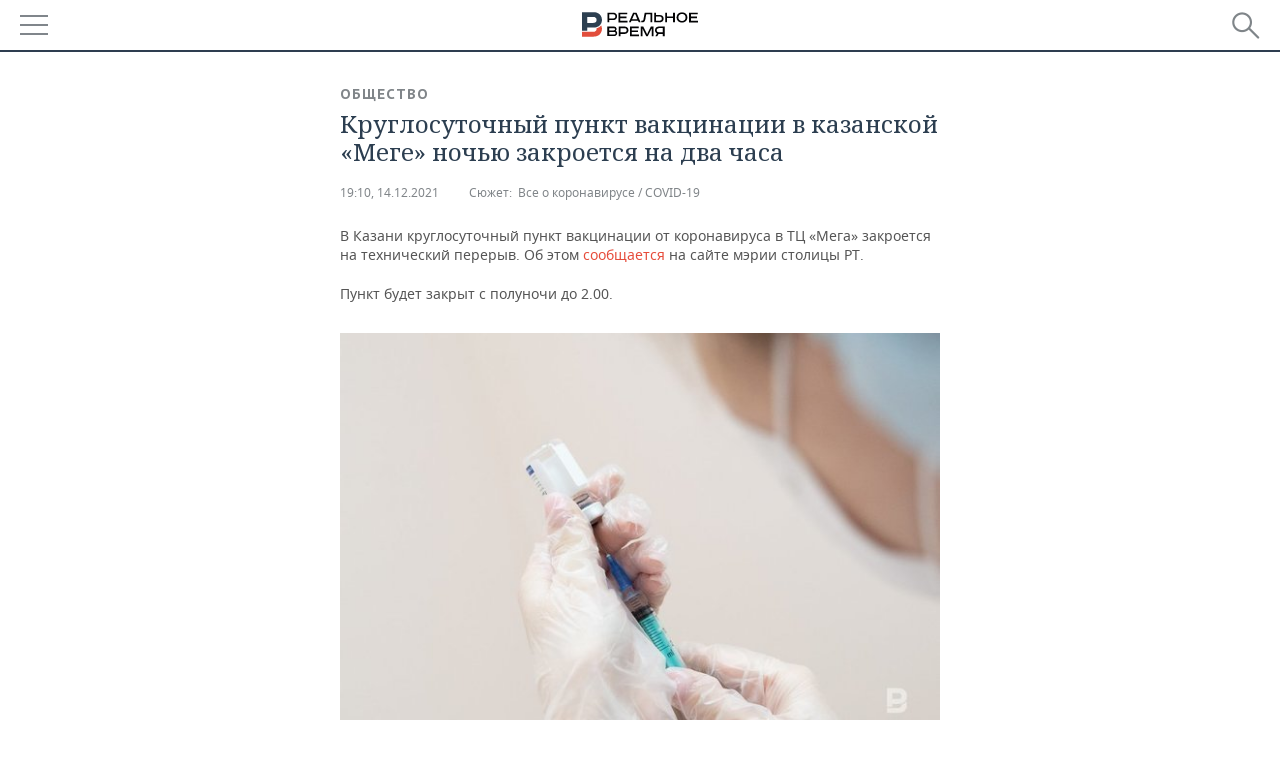

--- FILE ---
content_type: text/html; charset=utf-8
request_url: https://m.realnoevremya.ru/news/235013-kruglosutochnyy-punkt-vakcinacii-v-mege-nochyu-zakroetsya-na-dva-chasa
body_size: 16369
content:
<!DOCTYPE HTML>
<html lang="ru">
<head prefix="og: https://ogp.me/ns# fb: https://ogp.me/ns/fb# article: https://ogp.me/ns/article#">
    <meta charset="utf-8">
    <link rel="icon" type="image/png" href="/favicon-16x16.png" sizes="16x16">
    <link rel="icon" type="image/png" href="/favicon-32x32.png" sizes="32x32">
    <link rel="icon" type="image/png" href="/favicon-96x96.png" sizes="96x96">
    <link rel="icon" type="image/png" href="/favicon-192x192.png" sizes="192x192">
    <meta property="og:type" content="website">
    <meta property="og:url" content="https://realnoevremya.ru/news/235013-kruglosutochnyy-punkt-vakcinacii-v-mege-nochyu-zakroetsya-na-dva-chasa" />
    <meta name="twitter:card" content="summary">
    <meta name="twitter:site" content="@Realnoevremya">
            <meta name="twitter:title" content="Круглосуточный пункт вакцинации в казанской «Меге» ночью закроется на ">
        <meta name="twitter:description" content="Круглосуточный пункт вакцинации от коронавируса в Казани предстоящей ночью закроется на технический перерыв">
    
        <meta property="og:title" content="Круглосуточный пункт вакцинации в казанской «Меге» ночью закроется на два часа">
    <meta property="twitterDescription" content="Круглосуточный пункт вакцинации в казанской «Меге» ночью закроется на два часа">
    <meta property="og:description" content="В Казани круглосуточный пункт вакцинации от коронавируса в ТЦ «Мега» закроется на технический перерыв. Об этом сообщается на сайте мэрии столицы РТ. Пункт будет закрыт с полуночи до 2.00. realnoevremya.ru/Максим Платонов (архив) В октябре заместитель руководителя Управления здравоохранения Казани Рамиль Мухаматдинов сообщал, что за ночь в пункте вакцинации в «Меге» прививку делают до 300—340 жител">
    <meta property="pageDescription" content="В Казани круглосуточный пункт вакцинации от коронавируса в ТЦ «Мега» закроется на технический перерыв. Об этом сообщается на сайте мэрии столицы РТ. Пункт будет закрыт с полуночи до 2.00. realnoevremya.ru/Максим Платонов (архив) В октябре заместитель руководителя Управления здравоохранения Казани Рамиль Мухаматдинов сообщал, что за ночь в пункте вакцинации в «Меге» прививку делают до 300—340 жител">
    <meta name="description" content="Круглосуточный пункт вакцинации от коронавируса в Казани предстоящей ночью закроется на технический перерыв">

    <meta name="theme-color" content="#2c3f50">
    <meta name="msapplication-navbutton-color" content="black">
    <meta name="apple-mobile-web-app-status-bar-style" content="#2c3f50">

                <link rel="canonical" href="https://realnoevremya.ru/news/235013-kruglosutochnyy-punkt-vakcinacii-v-mege-nochyu-zakroetsya-na-dva-chasa">
        
    <title>Круглосуточный пункт вакцинации в &quot;Меге&quot; ночью закроется на два часа — Реальное время</title>
    <link href="/favicon.ico" type="image/x-icon" rel="shortcut icon"/>

        <meta name="viewport" content="width=device-width, initial-scale=1.0">

    <link rel="stylesheet" href="/raw/libs/slick-1.6.0/slick/slick.css?v=1435154751">
    <link rel="stylesheet" href="/assets/mobile/css/style.css?v=1435154751">
    <link rel="stylesheet" type="text/css" href="/assets/journal/css/content-style.css?v=1473867705" />
    <script src="/assets/journal/js/banner.min.js?v=1435154751"></script>
</head>

<body>
<svg xmlns="http://www.w3.org/2000/svg" xmlns:xlink="http://www.w3.org/1999/xlink" x="0px" y="0px"  style="display: none;" >
    <symbol id="logo-text" viewBox="0 0 150 32">
            <path class="st0" d="M40.3,0.7c2.9,0,5.1,1.9,5.1,4.8s-2.2,4.8-5.1,4.8h-5v2.9h-2.3V0.7H40.3z M35.3,8.2h5c1.7,0,2.9-1,2.9-2.7
        c0-1.7-1.2-2.7-2.9-2.7h-5V8.2z"/>
            <path class="st0" d="M58.5,0.7v2.1h-8.9v3h8v2.1h-8v3.3h9.2v2.1H47.3V0.7H58.5z"/>
            <path class="st0" d="M70.5,0.7l5.3,12.5h-2.4l-0.9-2H64l-0.9,2h-2.5l5.5-12.5H70.5z M64.8,9.2h6.7L69,2.7h-1.4L64.8,9.2z"/>
            <path class="st0" d="M91,0.7v12.5h-2.3V2.8h-5.6l-1.4,7.3c-0.4,2.1-1.7,3.1-3.7,3.1h-1.3V11h1.1c0.9,0,1.4-0.4,1.6-1.2l1.7-9.1H91
        z"/>
            <path class="st0" d="M95.7,0.7v3h4.8c2.9,0,5.1,1.8,5.1,4.7c0,2.9-2.2,4.8-5.1,4.8h-7.1V0.7H95.7z M95.7,11.1h4.6
        c1.9,0,2.9-1,2.9-2.7c0-1.8-1.1-2.7-2.9-2.7h-4.6V11.1z"/>
            <path class="st0" d="M109.8,0.7v5h8v-5h2.3v12.5h-2.3V7.7h-8v5.5h-2.3V0.7H109.8z"/>
            <path class="st0" d="M129.3,13.5c-3.9,0-7-2.6-7-6.6s3.1-6.6,7-6.6s7,2.6,7,6.6S133.2,13.5,129.3,13.5z M129.3,11.5
        c2.7,0,4.7-1.7,4.7-4.6c0-2.9-2.1-4.6-4.7-4.6c-2.6,0-4.7,1.7-4.7,4.6S126.7,11.5,129.3,11.5z"/>
            <path class="st0" d="M149.7,0.7v2.1h-8.9v3h8v2.1h-8v3.3h9.2v2.1h-11.5V0.7H149.7z"/>
            <path class="st0" d="M40.9,18.6c2.3,0,3.8,1.3,3.8,3.2c0,1-0.3,1.8-1.1,2.3c1.2,0.5,1.9,1.7,1.9,3.1c0,2.1-1.7,3.8-4.1,3.8h-8.6
        V18.6H40.9z M35.3,23.6h5.9c0.9,0,1.4-0.7,1.4-1.4c0-0.8-0.4-1.5-1.7-1.5h-5.6L35.3,23.6L35.3,23.6z M35.3,29h6.2
        c1.3,0,2-0.8,2-1.7c0-1.1-0.7-1.7-1.8-1.7h-6.4L35.3,29L35.3,29z"/>
            <path class="st0" d="M55,18.6c2.9,0,5.1,1.9,5.1,4.8s-2.2,4.8-5.1,4.8h-5.1v2.9h-2.3V18.6H55z M49.9,26.1h5c1.7,0,2.9-1,2.9-2.7
        c0-1.7-1.2-2.7-2.9-2.7h-5V26.1z"/>
            <path class="st0" d="M73.3,18.6v2.1h-8.9v3h8v2.1h-8V29h9.2v2.1H62.1V18.6L73.3,18.6L73.3,18.6z"/>
            <path class="st0" d="M79.2,18.6l4.9,9.9h0.1l4.9-9.9h3.3v12.5h-2.3v-9.7h-0.2l-4.8,9.7H83l-4.7-9.7h-0.2v9.7h-2.2V18.6L79.2,18.6
        L79.2,18.6z"/>
            <path class="st0" d="M106.8,31.1h-2.3v-2.9H99l-1.6,2.9h-2.5l2-3.5c-1.6-0.8-2.5-2.3-2.5-4.2c0-2.9,2.2-4.8,5.1-4.8h7.4V31.1z
         M99.5,20.7c-1.7,0-2.9,1.1-2.9,2.7c0,1.7,1.2,2.6,2.9,2.6h5v-5.4H99.5z"/>
    </symbol>
    <symbol id="logo-P" viewBox="0 0 150 32">
        <path class="st1" d="M15.1,0c6.1,0,10.7,4.1,10.7,10.1S21.2,20,15.1,20H6.8v4.1H0V0H15.1z M6.8,13.9h8c2.4,0,4.1-1.3,4.1-3.7
			c0-2.4-1.7-4-4.1-4h-8V13.9z"/>
    </symbol>
    <symbol id="logo-B" viewBox="0 0 150 32">
        <path class="st2" d="M18.9,20.9c0,0.2,0,0.4,0,0.6c0,2.4-1.7,4-4.1,4h-8l0,0H0v6.2h15.1c6.1,0,10.7-4.1,10.7-10.1
			c0-1.6-0.3-3.1-1-4.4C23.6,18.7,21.4,20.3,18.9,20.9L18.9,20.9L18.9,20.9z"/>
    </symbol>

    <symbol id="logo-text-en" viewBox="0 0 150 32">
        <polygon points="59.7,1.3 59.7,3.3 50.9,3.3 50.9,6.3 58.7,6.3 58.7,8.3 50.9,8.3 50.9,11.6 60,11.6 60,13.7 48.6,13.7 48.6,1.3
		"/>
        <path d="M65.9,9.7h6.6l-2.6-6.4h-1.4L65.9,9.7z M71.4,1.3l5.2,12.3h-2.3l-0.9-1.9H65l-0.9,1.9h-2.4l5.4-12.3H71.4z"/>
        <polygon points="80.9,1.3 80.9,11.6 89.7,11.6 89.7,13.7 78.5,13.7 78.5,1.3 	"/>
        <polygon points="93.8,1.3 101.9,10.5 101.9,1.3 104.3,1.3 104.3,13.7 101.9,13.7 93.7,4.4 93.7,13.7 91.5,13.7 91.5,1.3 	"/>
        <path d="M113.2,12.1c2.7,0,4.7-1.7,4.7-4.6s-2-4.6-4.7-4.6c-2.6,0-4.6,1.7-4.6,4.6S110.6,12.1,113.2,12.1 M113.2,14
		c-3.8,0-6.9-2.6-6.9-6.5s3.1-6.5,6.9-6.5c3.8,0,6.9,2.6,6.9,6.5S117,14,113.2,14"/>
        <polygon points="133.3,1.3 133.3,3.3 124.5,3.3 124.5,6.3 132.3,6.3 132.3,8.3 124.5,8.3 124.5,11.6 133.6,11.6 133.6,13.7
		122.2,13.7 122.2,1.3 	"/>
        <polygon points="36.4,18.7 40.7,29 41.6,29 46,18.7 48.4,18.7 43,31 39.3,31 33.8,18.7 	"/>
        <path d="M52.6,26h4.9c1.7,0,2.9-1,2.9-2.7s-1.2-2.7-2.9-2.7h-4.9C52.6,20.7,52.6,26,52.6,26z M57.6,18.7c2.9,0,5,1.9,5,4.8
		c0,2-1.1,3.4-2.6,4.1l1.9,3.4h-2.4l-1.6-2.9h-5.3V31h-2.2V18.7H57.6z"/>
        <path d="M36.7,8.8h4.9c1.7,0,2.9-1,2.9-2.7s-1.2-2.7-2.9-2.7h-4.9V8.8z M41.6,1.3c2.9,0,5,1.9,5,4.8c0,2-1.1,3.4-2.6,4.1l1.9,3.4
		h-2.4l-1.6-2.9h-5.3v2.9h-2.2V1.3H41.6z"/>
        <polygon points="76,18.7 76,20.7 67.2,20.7 67.2,23.7 75.1,23.7 75.1,25.7 67.2,25.7 67.2,28.9 76.3,28.9 76.3,31 65,31 65,18.7
		"/>
        <polygon points="81.8,18.7 86.6,28.3 86.7,28.3 91.6,18.7 94.8,18.7 94.8,31 92.6,31 92.6,21.4 92.3,21.4 87.7,31 85.6,31 81,21.4
		80.7,21.4 80.7,31 78.5,31 78.5,18.7 	"/>
        <polygon points="99.3,18.7 103.5,25.7 103.8,25.7 108,18.7 110.6,18.7 104.7,27.9 104.7,31 102.4,31 102.4,27.9 96.6,18.7 	"/>
        <path d="M113.4,27.1h6.6l-2.6-6.4h-1.4L113.4,27.1z M119,18.7l5.2,12.3h-2.3l-0.9-1.9h-8.4l-0.9,1.9h-2.4l5.4-12.3H119z"/>
    </symbol>


    <symbol id="searchico" viewBox="0 0 410.23 410.23">
        <path d="M401.625,364.092l-107.1-107.1c19.125-26.775,30.6-59.288,30.6-93.713c0-89.888-72.675-162.562-162.562-162.562
		S0,73.392,0,163.279s72.675,162.562,162.562,162.562c34.425,0,66.938-11.475,93.713-30.6l107.1,107.1
		c9.562,9.562,26.775,9.562,38.25,0l0,0C413.1,390.867,413.1,375.566,401.625,364.092z M162.562,287.592
		c-68.85,0-124.312-55.463-124.312-124.312c0-68.85,55.462-124.312,124.312-124.312c68.85,0,124.312,55.462,124.312,124.312
		C286.875,232.129,231.412,287.592,162.562,287.592z"/>
    </symbol>

    <symbol id="white-calendar" viewBox="0 0 485 485">
        <path class="st1" d="M438.2,71.7V436H46.8V71.7H438.2 M476.9,32.3h-38.7H46.8H8.1v39.3V436v39.3h38.7h391.4h38.7V436V71.7V32.3
        L476.9,32.3z"/>

        <rect x="147.8" y="9.7" class="st1" width="38.7" height="117.2"/>
        <rect x="295" y="9.7" class="st1" width="38.7" height="117.2"/>

        <rect x="90" y="200" width="50" height="50"/>
        <rect x="220" y="200" width="50" height="50"/>
        <rect x="350" y="200" width="50" height="50"/>

        <rect x="90" y="320" width="50" height="50"/>
        <rect x="220" y="320" width="50" height="50"/>
        <rect x="350" y="320" width="50" height="50"/>
    </symbol>

    <symbol id="social-vk" viewBox="0 0 11.9 17.9">
        <path d="M8.7,8.1L8.7,8.1C10,7.7,11,6.5,11,4.8c0-2.3-1.9-3.6-4-3.6H0v15.5h6.4c3.9,0,5.5-2.5,5.5-4.7C11.9,9.5,10.6,8.5,8.7,8.1z
	 M3.6,3.9h0.8c0.6,0,1.5-0.1,2,0.2C6.9,4.5,7.2,5,7.2,5.6c0,0.5-0.2,1-0.6,1.4C6,7.4,5.3,7.3,4.7,7.3H3.6V3.9z M7.3,13.5
	c-0.5,0.4-1.4,0.3-2,0.3H3.6V10h1.9c0.6,0,1.3,0,1.8,0.3s0.9,1,0.9,1.6C8.1,12.5,7.9,13.1,7.3,13.5z"/>
    </symbol>

    <symbol id="social-tw" viewBox="0 0 20.2 17.9">
        <path d="M20.2,2.7c-0.7,0.3-1.5,0.6-2.4,0.7c0.9-0.6,1.5-1.4,1.8-2.3c-0.8,0.5-1.7,0.8-2.6,1c-0.8-0.8-1.8-1.3-3-1.3
		c-2.3,0-4.1,1.8-4.1,4.1c0,0.3,0,0.6,0.1,0.9C6.6,5.6,3.5,4,1.5,1.5C1.1,2.1,0.9,2.8,0.9,3.6C0.9,5,1.6,6.3,2.7,7
		C2,7,1.4,6.8,0.8,6.5c0,0,0,0,0,0.1c0,2,1.4,3.7,3.3,4c-0.3,0.1-0.7,0.1-1.1,0.1c-0.3,0-0.5,0-0.8-0.1c0.5,1.6,2.1,2.8,3.9,2.9
		c-1.4,1.1-3.2,1.8-5.1,1.8c-0.3,0-0.7,0-1-0.1c1.8,1.2,4,1.9,6.3,1.9c7.6,0,11.7-6.3,11.7-11.7c0-0.2,0-0.4,0-0.5
		C18.9,4.2,19.6,3.5,20.2,2.7z"/>
    </symbol>

    <symbol id="social-fb" viewBox="0 0 15.3 17.9">
        <path d="M10.8,0H8.5C5.9,0,4.2,1.7,4.2,4.4v2H1.9c-0.2,0-0.4,0.2-0.4,0.4v2.9c0,0.2,0.2,0.4,0.4,0.4h2.3v7.4c0,0.2,0.2,0.4,0.4,0.4
		h3c0.2,0,0.4-0.2,0.4-0.4v-7.4h2.7c0.2,0,0.4-0.2,0.4-0.4V6.8c0-0.1,0-0.2-0.1-0.3c-0.1-0.1-0.2-0.1-0.3-0.1H8V4.7
		c0-0.8,0.2-1.2,1.3-1.2h1.6c0.2,0,0.4-0.2,0.4-0.4V0.4C11.2,0.2,11,0,10.8,0z"/>
    </symbol>

    <symbol id="social-yt" viewBox="0 0 24.8 17.9">
        <path d="M23.6,4.4c0-1.9-1.5-3.4-3.4-3.4H4.5C2.6,1,1.1,2.5,1.1,4.4v9c0,1.9,1.5,3.4,3.4,3.4h15.8
		c1.9,0,3.4-1.5,3.4-3.4v-9H23.6z M10.2,12.7V4.3l6.4,4.2L10.2,12.7z"/>
    </symbol>

    <symbol id="social-inc" viewBox="0 0 512 512">
        <path d="M352,0H160C71.6,0,0,71.6,0,160v192c0,88.4,71.6,160,160,160h192c88.4,0,160-71.6,160-160V160 C512,71.6,440.4,0,352,0z M464,352c0,61.8-50.2,112-112,112H160c-61.8,0-112-50.2-112-112V160C48,98.2,98.2,48,160,48h192 c61.8,0,112,50.2,112,112V352z"/>
        <path d="M256,128c-70.7,0-128,57.3-128,128s57.3,128,128,128s128-57.3,128-128S326.7,128,256,128z M256,336 c-44.1,0-80-35.9-80-80c0-44.1,35.9-80,80-80s80,35.9,80,80C336,300.1,300.1,336,256,336z"/>
        <circle cx="393.6" cy="118.4" r="17.1"/>
    </symbol>
</svg>
<div id="mobText" style="display: none;">
    <div class="mobTextBlock">
        <p>Вы были автоматически перенаправлены на мобильную версию.</p>
        <a href="https://realnoevremya.ru/news/235013-kruglosutochnyy-punkt-vakcinacii-v-mege-nochyu-zakroetsya-na-dva-chasa?utm_source=mobile&utm_medium=redirect&utm_campaign=mobile">Перейти на полную версию</a>
    </div>
    <div id="mobClose"></div>
</div>

<header>
    <a href="/" id="logo">
                <svg  xmlns:xlink="http://www.w3.org/1999/xlink" height="25px" width="116px">
            <use xlink:href="#logo-text" class="top-logo-text"></use>
            <use xlink:href="#logo-P" class="top-logo-P"></use>
            <use xlink:href="#logo-B" class="top-logo-B"></use>
        </svg>
    </a>

    <div id="menuhide" class="menuhide">
        <div></div>
    </div>
    <div class="hSearch">
        <form action="/search" method="get" id="formSearch">
            <div id="searchShow"></div>
            <input type="text" name="query" placeholder="Поиск по запросу">
            <input type="image" src="/assets/mobile/images/search.png" alt="Поиск по запросу" width="28" height="27">
        </form>
    </div>
</header>

<nav id="menu" class="menu ">
    <ul>
                <li class="more">
            <span>Регионы</span>
            <i></i>
            <ul class="sub">
                <li><a href="/region/bashkortostan">Башкортостан</a></li>
                <!--<li><a href="/region/kirov">Кировская область</a></li>-->
                <li><a href="/region/tatarstan">Татарстан</a></li>
                <li><a href="/region/udmurtiya">Удмуртия</a></li>
            </ul>
        </li>
        
        <li>
            <a href="/news">Новости</a>
        </li>


                <li class="more">
            <a href="/analytics/">Аналитика</a>
            <i></i>
            <ul class="sub">
                <!--<li><a href="/analytics/archive/articles">--><!--</a></li>-->
                <li><a href="/news/analytics">Новости аналитики</a></li>
                <!--li><a href="/analytics/indexes">Индексы цен</a></li-->
                <li><a href="/stories/107">Декларации о доходах</a></li>
                <li><a href="/stories/79">Короли госзаказа ПФО</a></li>
                <li><a href="/stories/12">Вузы Татарстана</a></li>
                <li><a href="/stories/29">Кому принадлежат торговые центры Татарстана</a></li>
            </ul>
        </li>
        
        <li class="more">
            <a href="/economics">Экономика</a>
            <i></i>
            <ul class="sub">
                                    <li><a href="/news/economics">Новости экономики</a></li>
                                <li><a href="/economics/finances">Финансы</a></li>
                <li><a href="/economics/banks">Банки</a></li>
                <li><a href="/economics/budget">Бюджет</a></li>
                <li><a href="/economics/investments">Инвестиции</a></li>
            </ul>
        </li>
        <li class="more">
            <a href="/industry">Промышленность</a>
            <i></i>
            <ul class="sub">
                                    <li><a href="/news/industry">Новости промышленности</a></li>
                                <li><a href="/industry/agriculture">Агропром</a></li>
                <li><a href="/industry/machinery">Машиностроение</a></li>
                <li><a href="/industry/petrochemistry">Нефтехимия</a></li>
                <li><a href="/industry/oil">Нефть</a></li>
                <li><a href="/industry/opk">ОПК</a></li>
                <li><a href="/industry/energy">Энергетика</a></li>
            </ul>
        </li>
        <li class="more">
            <a href="/realty">Недвижимость</a>
                            <i></i>
                <ul class="sub">
                    <li><a href="/news/realty">Новости недвижимости</a></li>
                </ul>
                    </li>
        <li class="more">
            <a href="/auto">Авто</a>
                            <i></i>
                <ul class="sub">
                    <li><a href="/news/auto">Новости авто</a></li>
                </ul>
                    </li>
        <li class="more">
            <a href="/business">Бизнес</a>
            <i></i>
            <ul class="sub">
                                    <li><a href="/news/business">Новости бизнеса</a></li>
                                <li style="display: none;"><a href="/business/cases">Кейс</a></li>
                <li><a href="/business/retail">Розничная торговля</a></li>
                <li><a href="/business/transport">Транспорт</a></li>
                <li><a href="/business/services">Услуги</a></li>
            </ul>
        </li>
        <li class="more">
            <a href="/technologies">Технологии</a>
            <i></i>
            <ul class="sub">
                                    <li><a href="/news/technologies">Новости технологий</a></li>
                                <li><a href="/technologies/it">IT</a></li>
                <li><a href="/technologies/media">Медиа</a></li>
                <li><a href="/technologies/telecommunication">Телекоммуникации</a></li>
            </ul>
        </li>
        <li class="more">
            <a href="/events">Мероприятия</a>
            <i></i>
            <ul class="sub">
                                    <li><a href="/news/events">Новости мероприятий</a></li>
                                <li><a href="/events/outside">Выездная редакция</a></li>
                <li><a href="/events/brunches">Бизнес-бранчи</a></li>
                <!--li><a href="/events/forums">Бизнес-форум</a></li-->
                <li><a href="/events/online">Online-конференции</a></li>
                <li><a href="/events/lectures">Открытая лекция</a></li>
            </ul>
        </li>
        <li class="more">
            <a href="/sports">Спорт</a>
            <i></i>
            <ul class="sub">
                                    <li><a href="/news/sports">Новости спорта</a></li>
                                <li><a href="/sports/football">Футбол</a></li>
                <li><a href="/sports/hockey">Хоккей</a></li>
                <li><a href="/sports/basketball">Баскетбол</a></li>
                <li><a href="/sports/volleyball">Волейбол</a></li>
                <li><a href="/sports/cybersport">Киберспорт</a></li>
                <li><a href="/sports/figure-skating">Фигурное катание</a></li>
                <li><a href="/sports/water">Водные виды спорта</a></li>
                <li><a href="/sports/bandy">Хоккей с мячом</a></li>
            </ul>
        </li>
        <li class="more">
            <a href="/society">Общество</a>
            <i></i>
            <ul class="sub">
                                    <li><a href="/news/society">Новости общества</a></li>
                                <li><a href="/society/authorities">Власть</a></li>
                <li><a href="/society/infrastructure">Инфраструктура</a></li>
                <li><a href="/society/history">История</a></li>
                <li><a href="/society/culture">Культура</a></li>
                <li><a href="/society/medicine">Медицина</a></li>
                <li><a href="/society/education">Образование</a></li>
                <li><a href="/incidents">Происшествия</a></li>
            </ul>
        </li>

        <li>
            <a href="/galleries">Фотогалерея</a>
        </li>
        <li>
            <a href="/stories">Сюжеты</a>
        </li>

                <li class="more">
            <span>Справочник</span>
            <i></i>
            <ul class="sub">
                <li><a href="/persons">Список персон</a></li>
                <li><a href="/companies">Список компаний</a></li>
            </ul>
        </li>
                <li>
            <a href="https://realnoevremya.ru/news/235013-kruglosutochnyy-punkt-vakcinacii-v-mege-nochyu-zakroetsya-na-dva-chasa?utm_source=mobile&utm_medium=redirect&utm_campaign=mobile">Полная версия</a>
        </li>
    </ul>
    <div class="wall"></div>
</nav>



<section class="mobileVersion">

    <div class="bBlock">
            <ins data-revive-zoneid="18" data-revive-id="8c89e224c36626625246cabeff524fd5"></ins>

    </div>

    <div class="siteWidth">
    
    <div class="detailNewsCol twoCols newsColHCounter">
            <div class="grayShareBtn">
        <div class="ya-share2" data-services="vkontakte,odnoklassniki" data-counter=""
             data-title="Круглосуточный пункт вакцинации в казанской «Меге» ночью закроется на два часа"
             data-image="https://realnoevremya.ru/uploads/news/ab/ef/c52343b1dde9524e.jpg"
             data-description="В Казани круглосуточный пункт вакцинации от коронавируса в ТЦ «Мега» закроется на технический перерыв. Об этом"
                     ></div>
    </div>

        <div class="detailCont">
            <article>
    <div class="category"><a href='/society' class=''>Общество</a></div>
    <h1>Круглосуточный пункт вакцинации в казанской «Меге» ночью закроется на два часа</h1>

    <div class="dateLine">
        <span class="date"><a href="/news/archive/14.12.2021">19:10, 14.12.2021</a></span>

        
                    <span><em class="storyLink">Сюжет:&nbsp;
                <a href="/stories/covid-19-koronavirus">Все о коронавирусе / COVID-19</a>
            </em></span>
        
        
            </div>

    
    
    <p>В Казани круглосуточный пункт вакцинации от коронавируса в ТЦ «Мега» закроется на технический перерыв. Об этом<a href="https://kzn.ru/meriya/press-tsentr/novosti/kruglosutochnyy-punkt-vaktsinatsii-ot-koronavirusa-v-kazani-predstoyashchey-nochyu-zakroetsya-na-tekh/?utm_source=yxnews&utm_medium=desktop" target="_blank"> сообщается </a>на сайте мэрии столицы РТ.</p> <p>Пункт будет закрыт с полуночи до 2.00. <br></p> <figure style="text-align: center;"><img width="620" height="414" src="/uploads/news/69/92/ff0118a6ce737e7f.lazy.jpg" data-src="/uploads/news/69/92/ff0118a6ce737e7f.jpg" class="lazyload blur-up"><figcaption><em class="source">realnoevremya.ru/Максим Платонов</em> (архив) </figcaption></figure> <p>В октябре заместитель руководителя Управления здравоохранения Казани Рамиль Мухаматдинов <a href="/news/229134-v-kazani-kollektivnyy-immunitet-vyrabotaetsya-k-dekabryu-2021-goda" target="_blank">сообщал, </a>что за ночь в пункте вакцинации в «Меге» прививку делают до 300—340 жителей. Огромные очереди в ночное время<a href="/news/228995-v-kazani-zasnyali-na-video-ocheredi-na-vakcinaciyu-v-mege-nochyu" target="_blank"> снимали </a>пользователи соцсетей. <br></p> <p>В ноябре один из пунктов вакцинации, расположенный в фитнес-клубе «Максимус» по адресу ул. Баруди, 8,<a href="/news/232792-kazanskiy-punkt-vakcinacii-pereedet-iz-fitnes-kluba-v-cum" target="_blank"> переехал </a>в ЦУМ. <br></p>
            <div class="detailAuthors">Татьяна Леухина</div>
    
    
    <noindex>
    <div class="centeredText">
        <p style="padding: 0">
            Подписывайтесь на
            <a href="https://t.me/realnoevremya" target="_blank" rel="nofollow noindex noopener">телеграм-канал</a>,
            <a href="http://vk.com/realnoevremya_official" target="_blank" rel="nofollow noindex noopener">группу «ВКонтакте»</a> и
            <a href="https://ok.ru/realnoevremya" target="_blank" rel="nofollow noindex noopener">страницу в «Одноклассниках»</a> «Реального времени». Ежедневные видео на
            <a href="https://rutube.ru/channel/23839985/" target="_blank" rel="nofollow noindex noopener">Rutube</a> и
            <a href="https://dzen.ru/realnoevremya" target="_blank" rel="nofollow noindex noopener">«Дзене»</a>.
        </p>
    </div>
</noindex>

    <span class="wrap_category">
                <a href='/society' class=''>Общество</a><a href='/society/medicine' class=''>Медицина</a>        <a href='/region/tatarstan' class='region'>Татарстан</a>            </span>
</article>

<script type="application/ld+json">
    {
        "@context": "http://schema.org",
        "@type": "NewsArticle",
        "datePublished": "2021-12-14T19:10:00+0300",
        "dateModified": "2021-12-14T19:13:18+0300",
        "headline": "Круглосуточный пункт вакцинации в казанской «Меге» ночью закроется на два часа",
        "description": "Круглосуточный пункт вакцинации от коронавируса в Казани предстоящей ночью закроется на технический перерыв",
        "mainEntityOfPage" : "https://realnoevremya.ru/news/235013-kruglosutochnyy-punkt-vakcinacii-v-mege-nochyu-zakroetsya-na-dva-chasa",
        "author": {
            "@type": "Person",
            "name": "Татьяна Леухина"
        },
        "publisher": {
            "@type": "Organization",
            "name": "ООО «Реальное время»",
            "logo" : {
                "@type" : "ImageObject",
                "url": "https://realnoevremya.ru/assets/journal/images/logo@2x.png",
                "height": "300",
                "width": "64"
            }
        },
        "image" : {
            "@type": "ImageObject",
            "url": "https://realnoevremya.ru/assets/journal/images/logo@2x.png",
            "height": "64",
            "width": "300"
        }
    }
</script>

                    </div>

        <div class="clearfix"></div>

<div class="wrap-social-share" style="padding-bottom: 15px">
    <h5 class="title-share">Поделитесь в соцсетях</h5>
    <div class="colorShareBtn">
        <div class="ya-share2"
             data-services="vkontakte,odnoklassniki,whatsapp,telegram"
             data-title="Круглосуточный пункт вакцинации в казанской «Меге» ночью закроется на два часа"
             data-image="https://realnoevremya.ru/uploads/news/ab/ef/c52343b1dde9524e.jpg"
             data-description="В Казани круглосуточный пункт вакцинации от коронавируса в ТЦ «Мега» закроется на технический перерыв. Об этом"
                    ></div>

                <span id="SimplanumWidget"></span>

            </div>

<!--    <h5 class="title-subscribe">Хотите быть в курсе новостей?</h5>-->
<!--    <p style="font-weight: 600;">Подпишитесь на нас в-->
<!--        <a href="https://vk.com/realnoevremya_official" rel="nofollow noindex noopener" target="_blank">ВКонтакте</a>.-->
<!--        --><!--    </p>-->
</div>

        <noindex>
        
<ul class="link-news">
    <li class="yandex-dzen">
        <a target="_blank" href="https://dzen.ru/realnoevremya?utm_source=realnoevremya.ru&utm_medium=referral" rel="nofollow noindex noopener">
            «Реальное время» в Дзен
        </a>
    </li>
</ul>
        </noindex>

        
<div id="wrap-smi2">
    <div class="headerBlock"><h2>Новости партнеров</h2></div>

        <div id="M616890ScriptRootC970966"></div>

        <div class="smi24__informer smi24__auto" data-smi-blockid="17468"></div>
    <script>
        (window.smiq = window.smiq || []).push({});
    </script>

                <div id="unit_96962"></div>
        <script type="text/javascript" charset="utf-8">
            (function() {
                var sc = document.createElement('script'); sc.type = 'text/javascript'; sc.async = true;
                sc.src = '//smi2.ru/data/js/96962.js'; sc.charset = 'utf-8';
                var s = document.getElementsByTagName('script')[0]; s.parentNode.insertBefore(sc, s);
            }());
        </script>
    
    <!-- SVK-Native Lenta Loader -->
            <script type="text/javascript" data-key="24fe91f875b9f7869f22e3b69f150af6">
            (function(w, a) {
                (w[a] = w[a] || []).push({
                    'script_key': '24fe91f875b9f7869f22e3b69f150af6',
                    'settings': {
                        'w': 18234,
                        'sid': 11166,
                        'type': 'lenta',
                    }
                });
                window['_SVKNativeLoader'].initWidgets();
            })(window, '_svk_native_widgets');
        </script>
        <!-- /SVK-Native Lenta Loader-->

</div>
<style>
    #wrap-smi2 {
        margin-bottom: 30px;
    }
    #wrap-smi2 .smi-widget__header17468 {
        display: none !important;
    }
    #M616890ScriptRootC970966_0a275 {
        margin-bottom: 20px;
    }
</style>

        <noindex>
                                    <div class="bBlock">
                        <ins data-revive-zoneid="26" data-revive-id="8c89e224c36626625246cabeff524fd5"></ins>

                </div>
                            </noindex>

        <noindex>
                            <div class="bBlock">
                        <ins data-revive-zoneid="23" data-revive-id="8c89e224c36626625246cabeff524fd5"></ins>

                </div>
                                
<div class="actualStory clearfix">
    <h4><a href="/stories">Сюжеты</a></h4>
    <ul>
                    <li>
                <a href="/stories/v-kazani-prohodit-sammit-glav-gosudarstv-brics">XVI саммит БРИКС в Казани                    <span class="counter">
                        <span>499</span>
                        материалов                    </span>
                </a>
            </li>
                    <li>
                <a href="/stories/176">Великие воины Татарии. Цикл исторических материалов                    <span class="counter">
                        <span>24</span>
                        материала                    </span>
                </a>
            </li>
            </ul>
    <ul>
                    <li>
                <a href="/stories/180">Искусственный интеллект                     <span class="counter">
                        <span>181</span>
                        материал                    </span>
                </a>
            </li>
            </ul>
    <a href="/stories" class="all">Все сюжеты </a>
</div>

            
            <div class="wrap_related_news">
                    <h2 class="header_news">Читайте также</h2>
            <ul class="newsList">
            
<li class="newsElement">
    <a href="/news/377846-v-rossiyskih-shkolah-mogut-vernut-ocenki-za-povedenie">
        <strong>08:45</strong>
                В российских школах могут вернуть оценки за поведение    </a>
</li>

<li class="newsElement">
    <a href="/news/377756-na-konkurs-uchiteley-rodnyh-yazykov-v-tatarstane-vydelyat-700-mln-rubley">
        <strong>08:19</strong>
                На организацию конкурса учителей родных языков в Татарстане выделят 700 млн рублей    </a>
</li>

<li class="newsElement">
    <a href="/news/377715-segodnya-v-tatarstane-ozhidaetsya-do--20-gradusov">
        <strong>07:00</strong>
                Сегодня в Татарстане ожидается до -20 градусов    </a>
</li>

<li class="newsElement">
    <a href="/news/377830-elmir-nizamov-vypustil-albom-simfonicheskoy-muzyki-na-melodii">
        <strong>00:57</strong>
                Эльмир Низамов выпустил альбом симфонической музыки на «Мелодии»    </a>
</li>

<li class="newsElement">
    <a href="/news/377844-sergey-ryzhikov-poblagodaril-kollektiv-za-uspeshnyy-kosmicheskiy-polet">
        <strong>16 янв</strong>
                Сергей Рыжиков поблагодарил коллектив за успешный космический полет    </a>
</li>

<li class="newsElement">
    <a href="/news/377842-materinskiy-kapital-i-posobiya-vyrastut-s-1-fevralya">
        <strong>16 янв</strong>
                Материнский капитал и пособия вырастут с 1 февраля    </a>
</li>

<li class="newsElement">
    <a href="/news/377841-chislo-kontraktnikov-prevysilo-422-tys-dobrovolcev-32-tys">
        <strong>16 янв</strong>
                Число контрактников превысило 422 тысячи, добровольцев — 32 тысячи    </a>
</li>
        </ul>
        <a class="loadMoreBtn" href="/news"><span>Все новости за сегодня</span></a>
            <ul class="mainNewsList first">
                                <li class="card withPic leftPic " >
        
        <a href="/articles/377124-v-kazani-vyros-spros-na-ruchnuyu-uborku-snega-specialistov-ne-hvataet">
                            <span class="pic">
                   <img class="lazyload blur-up" src="/uploads/mediateka/f4/71/34841c99bf10d72f.lazy.jpg" data-src="/uploads/mediateka/f4/71/34841c99bf10d72f.thumb.jpg" alt="От 1 тыс. рублей в час: в Казани вырос спрос на ручную уборку снега">                </span>
                    </a>

                <span class="meta-info">
            <span class="border categories"><a href='/society' class='border l-category'> Общество </a></span>            <span class="border date">13 янв, 17:55</span>
            <span class="border">
                                            </span>
        </span>
        
        <a href="/articles/377124-v-kazani-vyros-spros-na-ruchnuyu-uborku-snega-specialistov-ne-hvataet">
            <strong>От 1 тыс. рублей в час: в Казани вырос спрос на ручную уборку снега</strong>
            Однако уже сегодня снегопады в республике закончатся, поскольку над ПФО встанет антициклон        </a>
    </li>
                                <li class="card withPic leftPic " >
        
        <a href="/articles/374786-itogi-2025-goda-v-zhkh-tatarstana">
                            <span class="pic">
                   <img class="lazyload blur-up" src="/uploads/mediateka/4c/c5/182e8c45da26d796.lazy.jpg" data-src="/uploads/mediateka/4c/c5/182e8c45da26d796.thumb.jpg" alt="Цифровизация, самообследования УК и рост тарифов — как прошел год в сфере ЖКХ">                </span>
                    </a>

                <span class="meta-info">
            <span class="border categories"><a href='/realty' class='border l-category'> Недвижимость </a></span>            <span class="border date">10 янв, 00:00</span>
            <span class="border">
                                            </span>
        </span>
        
        <a href="/articles/374786-itogi-2025-goda-v-zhkh-tatarstana">
            <strong>Цифровизация, самообследования УК и рост тарифов — как прошел год в сфере ЖКХ</strong>
            2025-й может войти в историю Татарстана как год самых неожиданных инициатив        </a>
    </li>
                                <li class="card withPic leftPic " >
        
        <a href="/articles/376056-uniks-otkryl-2026-god-pobedoy-nad-lokomotivom-na-glazah-u-novichka-bryuera">
                            <span class="pic">
                   <img class="lazyload blur-up" src="/uploads/mediateka/09/55/2a4eb3219fc28cbe.lazy.jpg" data-src="/uploads/mediateka/09/55/2a4eb3219fc28cbe.thumb.jpg" alt="Полет Беленицкого и искупление Пьера: УНИКС открыл 2026 год победой над «Локо» на глазах у новичка">                </span>
                    </a>

                <span class="meta-info">
            <span class="border categories"><a href='/sports' class='border l-category'> Спорт </a></span>            <span class="border date">05 янв, 00:00</span>
            <span class="border">
                                            </span>
        </span>
        
        <a href="/articles/376056-uniks-otkryl-2026-god-pobedoy-nad-lokomotivom-na-glazah-u-novichka-bryuera">
            <strong>Полет Беленицкого и искупление Пьера: УНИКС открыл 2026 год победой над «Локо» на глазах у новичка</strong>
            Рассказываем, что даст казанцам подписание Брюэра и какую роль в построениях Перасовича займет американец        </a>
    </li>
                                <li class="card withPic leftPic " >
        
        <a href="/articles/377006-kakie-figuristy-rossiyskogo-proishozhdeniya-vystupyat-na-chempionate-evropy">
                            <span class="pic">
                   <img class="lazyload blur-up" src="/uploads/mediateka/c8/fe/6b4e7127047c6681.lazy.jpg" data-src="/uploads/mediateka/c8/fe/6b4e7127047c6681.thumb.jpg" alt="Самой именитой экс-россиянкой на чемпионате Европы по фигурному катанию станет Анастасия Губанова">                </span>
                    </a>

                <span class="meta-info">
            <span class="border categories"><a href='/sports' class='border l-category'> Спорт </a></span>            <span class="border date">14 янв, 00:00</span>
            <span class="border">
                                            </span>
        </span>
        
        <a href="/articles/377006-kakie-figuristy-rossiyskogo-proishozhdeniya-vystupyat-na-chempionate-evropy">
            <strong>Самой именитой экс-россиянкой на чемпионате Европы по фигурному катанию станет Анастасия Губанова</strong>
            На соревнованиях ожидается выступление более двух десятков бывших российских фигуристов, сменивших гражданство        </a>
    </li>
                                <li class="card withPic leftPic " >
        
        <a href="/articles/376356-ohlazhdenie-posle-shokovogo-razgona-itogi-2025-goda-v-it-otrasli">
                            <span class="pic">
                   <img class="lazyload blur-up" src="/uploads/mediateka/98/5a/a62a464baeb29d13.lazy.jpg" data-src="/uploads/mediateka/98/5a/a62a464baeb29d13.thumb.jpg" alt="Охлаждение после шокового разгона: итоги 2025 года в ИT-отрасли">                </span>
                    </a>

                <span class="meta-info">
            <span class="border categories"><a href='/technologies' class='border l-category'> Технологии </a></span>            <span class="border date">09 янв, 00:00</span>
            <span class="border">
                                            </span>
        </span>
        
        <a href="/articles/376356-ohlazhdenie-posle-shokovogo-razgona-itogi-2025-goda-v-it-otrasli">
            <strong>Охлаждение после шокового разгона: итоги 2025 года в ИT-отрасли</strong>
            Тренд на импортозамещение уступил пьедестал кибербезопасности и ИИ, зарплатный перегрев закончился, рынок ИТ входит в зрелую фазу        </a>
    </li>
                    </ul>
            <ul class="mainNewsList ">
                                <li class="card withPic leftPic " >
        
        <a href="/articles/374420-kazan-nachala-xxi-veka-ot-ploschadi-tukaya-k-ploschadi-svobody">
                            <span class="pic">
                   <img class="lazyload blur-up" src="/uploads/mediateka/eb/09/eed43b87e842bb7f.lazy.jpg" data-src="/uploads/mediateka/eb/09/eed43b87e842bb7f.thumb.jpg" alt="Казань начала XXI века: от площади Тукая — к площади Свободы">                </span>
                    </a>

                <span class="meta-info">
            <span class="border categories"><a href='/society' class='border l-category'> Общество </a></span>            <span class="border date">10 янв, 00:00</span>
            <span class="border">
                                            </span>
        </span>
        
        <a href="/articles/374420-kazan-nachala-xxi-veka-ot-ploschadi-tukaya-k-ploschadi-svobody">
            <strong>Казань начала XXI века: от площади Тукая — к площади Свободы</strong>
            Поднимаемся по бывшей улице Куйбышева до оперного театра        </a>
    </li>
                                <li class="card withPic leftPic " >
        
        <a href="/articles/377676-iniciativa-deputata-gosdumy-po-zaschite-shkol-mozhet-razbitsya-o-kadrovyy-golod">
                            <span class="pic">
                   <img class="lazyload blur-up" src="/uploads/mediateka/gallery/ab/a4/bc9fdcfde36b8523.lazy.jpg" data-src="/uploads/mediateka/gallery/ab/a4/bc9fdcfde36b8523.thumb.jpg" alt="Инициатива депутата Госдумы по защите школ может разбиться о кадровый голод">                </span>
                    </a>

                <span class="meta-info">
            <span class="border categories"><a href='/society' class='border l-category'> Общество </a></span>            <span class="border date">16 янв, 17:55</span>
            <span class="border">
                                            </span>
        </span>
        
        <a href="/articles/377676-iniciativa-deputata-gosdumy-po-zaschite-shkol-mozhet-razbitsya-o-kadrovyy-golod">
            <strong>Инициатива депутата Госдумы по защите школ может разбиться о кадровый голод</strong>
            Классного руководителя в школах России предложили заменить на педагога-наставника без предметной нагрузки        </a>
    </li>
                                <li class="card withPic leftPic " >
        
        <a href="/articles/377834-na-itogovoy-kollegii-goskomiteta-po-tarifam-rasskazali-o-prichinah-ih-rosta">
                            <span class="pic">
                   <img class="lazyload blur-up" src="/uploads/mediateka/72/09/cab1bbf1eb2c92c7.lazy.jpg" data-src="/uploads/mediateka/72/09/cab1bbf1eb2c92c7.thumb.jpg" alt="Алексей Песошин: «Граждане и бизнес должны понимать, из чего складывается тариф»">                </span>
                    </a>

                <span class="meta-info">
            <span class="border categories"><a href='/society' class='border l-category'> Общество </a></span>            <span class="border date">16 янв, 19:35</span>
            <span class="border">
                                            </span>
        </span>
        
        <a href="/articles/377834-na-itogovoy-kollegii-goskomiteta-po-tarifam-rasskazali-o-prichinah-ih-rosta">
            <strong>Алексей Песошин: «Граждане и бизнес должны понимать, из чего складывается тариф»</strong>
            Татарстанский премьер поручил изменить практику «раздувания» тарифов за счет учета «непрофильных» расходов        </a>
    </li>
                                <li class="card withPic leftPic " >
        
        <a href="/articles/377636-zamerzshie-v-britanii">
                            <span class="pic">
                   <img class="lazyload blur-up" src="/uploads/mediateka/79/42/e43dae5cd117c407.lazy.jpg" data-src="/uploads/mediateka/79/42/e43dae5cd117c407.thumb.jpg" alt="Замерзшие в Британии">                </span>
                    </a>

                <span class="meta-info">
            <span class="border categories"><a href='/society' class='border l-category'> Общество </a></span>            <span class="border date">00:00</span>
            <span class="border">
                                            </span>
        </span>
        
        <a href="/articles/377636-zamerzshie-v-britanii">
            <strong>Замерзшие в Британии</strong>
            «Земля под снегом» Эндрю Миллера — исторический роман о человеческих отношениях внутри изолированной метелью деревни        </a>
    </li>
                                <li class="card withPic leftPic " >
        
        <a href="/articles/377082-obschepit-tatarstana-pokazal-pochti-88-mlrd-oborota-za-11-mesyacev-2025-goda">
                            <span class="pic">
                   <img class="lazyload blur-up" src="/uploads/mediateka/61/41/2b6eae46a5d4c03a.lazy.jpg" data-src="/uploads/mediateka/61/41/2b6eae46a5d4c03a.thumb.jpg" alt="Рестораторы Татарстана готовятся к «голодному» 2026 году">                </span>
                    </a>

                <span class="meta-info">
            <span class="border categories"><a href='/society' class='border l-category'> Общество </a></span>            <span class="border date">13 янв, 15:28</span>
            <span class="border">
                                            </span>
        </span>
        
        <a href="/articles/377082-obschepit-tatarstana-pokazal-pochti-88-mlrd-oborota-za-11-mesyacev-2025-goda">
            <strong>Рестораторы Татарстана готовятся к «голодному» 2026 году</strong>
            Оборот рынка общественного питания Татарстана за неполный 2025 год составил почти 88 млрд рублей, превысив показатели всего предыдущего года, но рестораторы готовятся «снять розовые очки» в 2026-м        </a>
    </li>
                    </ul>
                </div>
        </noindex>
    </div>

    <noindex>
        </noindex>
</div>

    <div class="bBlock">
            <ins data-revive-zoneid="20" data-revive-id="8c89e224c36626625246cabeff524fd5"></ins>

    </div>

    <span class="upBtn"></span>
</section>
<footer>
    <div class="siteWidth">

        <div class="subscription">
            <label for="email">Подпишитесь на новости</label>

            <div class="inputWrap"><input type="email" id="email"
                                          placeholder="Ваш E-mail"></div>
            <div class="submitWrap"><input type="submit" value="Подписаться">
            </div>
        </div>

        <div class="copy">
            <p>&copy; 2015 - 2026 Сетевое издание «Реальное время» Зарегистрировано Федеральной службой по надзору в сфере связи, информационных технологий и массовых коммуникаций (Роскомнадзор) – регистрационный номер ЭЛ № ФС 77 - 79627 от 18 декабря 2020 г. (ранее свидетельство Эл № ФС 77-59331 от 18 сентября 2014 г.)</p>

            Использование материалов Реального Времени разрешено только с предварительного согласия правообладателей, упоминание сайта и прямая гиперссылка обязательны при частичном или полном воспроизведении материалов.        </div>

        <div class="left">
            <a href="/" class="logo">
                <svg height="30px" width="100px" >
                    <use xlink:href="#logo-text" class="top-logo-text"></use>
                    <use xlink:href="#logo-P" class="top-logo-P"></use>
                    <use xlink:href="#logo-B" class="top-logo-B"></use>
                </svg>
            </a>
            <span class="age">18+</span>

            <ul class="fMenu">
                <li>
                    <a href="//realnoevremya.ru/pages/about?utm_source=mobile&utm_medium=redirect&utm_campaign=mobile">Редакция</a>
                </li>
                <li>
                    <a href="//realnoevremya.ru/pages/ad?utm_source=mobile&utm_medium=redirect&utm_campaign=mobile">Реклама</a>
                </li>
                <li>
                    <a href="//realnoevremya.ru/pages/disclaimer?utm_source=mobile&utm_medium=redirect&utm_campaign=mobile">Правовая информация</a>
                </li>
                <li>
                    <a href="https://realnoevremya.ru/pages/personal_data" target="_blank">
                        Политика о персональных данных                    </a>
                </li>
            </ul>
            <div class="fullSite">
                <a href="https://realnoevremya.ru/news/235013-kruglosutochnyy-punkt-vakcinacii-v-mege-nochyu-zakroetsya-na-dva-chasa?utm_source=mobile&utm_medium=redirect&utm_campaign=mobile" class="showSite">Полная версия</a>
            </div>
        </div>

        <div class="right">
            <ul class="socials">
                <li class="vk">
                    <a href="http://vk.com/realnoevremya_official" target="_blank" rel="nofollow noindex noopener">
                        <svg xmlns="http://www.w3.org/2000/svg" width="20" height="20" viewBox="0 0 20 20"><path fill="#ccc" d="M10 .4C4.698.4.4 4.698.4 10s4.298 9.6 9.6 9.6s9.6-4.298 9.6-9.6S15.302.4 10 .4zm3.692 10.831s.849.838 1.058 1.227c.006.008.009.016.011.02c.085.143.105.254.063.337c-.07.138-.31.206-.392.212h-1.5c-.104 0-.322-.027-.586-.209c-.203-.142-.403-.375-.598-.602c-.291-.338-.543-.63-.797-.63a.305.305 0 0 0-.095.015c-.192.062-.438.336-.438 1.066c0 .228-.18.359-.307.359h-.687c-.234 0-1.453-.082-2.533-1.221c-1.322-1.395-2.512-4.193-2.522-4.219c-.075-.181.08-.278.249-.278h1.515c.202 0 .268.123.314.232c.054.127.252.632.577 1.2c.527.926.85 1.302 1.109 1.302a.3.3 0 0 0 .139-.036c.338-.188.275-1.393.26-1.643c0-.047-.001-.539-.174-.775c-.124-.171-.335-.236-.463-.26a.55.55 0 0 1 .199-.169c.232-.116.65-.133 1.065-.133h.231c.45.006.566.035.729.076c.33.079.337.292.308 1.021c-.009.207-.018.441-.018.717c0 .06-.003.124-.003.192c-.01.371-.022.792.24.965a.216.216 0 0 0 .114.033c.091 0 .365 0 1.107-1.273a9.718 9.718 0 0 0 .595-1.274c.015-.026.059-.106.111-.137a.266.266 0 0 1 .124-.029h1.781c.194 0 .327.029.352.104c.044.119-.008.482-.821 1.583l-.363.479c-.737.966-.737 1.015.046 1.748z"/></svg>
                    </a>
                </li>

                <li class="tg"><a href="https://t.me/realnoevremya" target="_blank" rel="nofollow noindex noopener">
                        <svg xmlns="http://www.w3.org/2000/svg" width="20" height="20" viewBox="0 0 20 20"><path fill="#ccc" d="M10 0c5.523 0 10 4.477 10 10s-4.477 10-10 10S0 15.523 0 10S4.477 0 10 0Zm4.442 6c-.381.007-.966.207-3.779 1.362a485.41 485.41 0 0 0-5.907 2.512c-.48.189-.73.373-.753.553c-.044.346.46.453 1.094.657c.517.166 1.213.36 1.575.368c.328.007.694-.127 1.098-.4c2.76-1.84 4.183-2.769 4.273-2.789c.063-.014.15-.032.21.02c.059.052.053.15.046.177c-.05.211-2.641 2.538-2.79 2.691l-.072.072c-.55.543-1.105.898-.147 1.521c.866.563 1.37.922 2.26 1.5c.57.368 1.017.805 1.605.752c.271-.025.55-.276.693-1.026c.335-1.77.995-5.608 1.147-7.19a1.742 1.742 0 0 0-.017-.393a.42.42 0 0 0-.144-.27c-.121-.098-.309-.118-.392-.117Z"/></svg>
                    </a>
                </li>

                <li class="yt">
                    <a href="https://rutube.ru/channel/23839985/" target="_blank" rel="nofollow noindex noopener">
                        <svg width="20" height="20" viewBox="0 0 132 132" fill="none" xmlns="http://www.w3.org/2000/svg">
                            <g clip-path="url(#clip0_519_1972)">
                                <path d="M81.5361 62.9865H42.5386V47.5547H81.5361C83.814 47.5547 85.3979 47.9518 86.1928 48.6451C86.9877 49.3385 87.4801 50.6245 87.4801 52.5031V58.0441C87.4801 60.0234 86.9877 61.3094 86.1928 62.0028C85.3979 62.6961 83.814 62.9925 81.5361 62.9925V62.9865ZM84.2115 33.0059H26V99H42.5386V77.5294H73.0177L87.4801 99H106L90.0546 77.4287C95.9333 76.5575 98.573 74.7559 100.75 71.7869C102.927 68.8179 104.019 64.071 104.019 57.7359V52.7876C104.019 49.0303 103.621 46.0613 102.927 43.7857C102.233 41.51 101.047 39.5307 99.362 37.7528C97.5824 36.0698 95.6011 34.8845 93.2223 34.0904C90.8435 33.3971 87.8716 33 84.2115 33V33.0059Z" fill="#ccc"/>
                                <path d="M198 3.05176e-05C198 36.4508 168.451 66.0001 132 66.0001C124.589 66.0001 117.464 64.7786 110.814 62.5261C110.956 60.9577 111.019 59.3541 111.019 57.7359V52.7876C111.019 48.586 110.58 44.8824 109.623 41.7436C108.59 38.3588 106.82 35.4458 104.443 32.938L104.311 32.7988L104.172 32.667C101.64 30.2721 98.7694 28.5625 95.4389 27.4506L95.3108 27.4079L95.1812 27.3701C92.0109 26.446 88.3508 26 84.2115 26H77.2115V26.0059H71.3211C67.8964 18.0257 66 9.23434 66 3.05176e-05C66 -36.4508 95.5492 -66 132 -66C168.451 -66 198 -36.4508 198 3.05176e-05Z" fill="#ccc"/>
                            </g>
                            <rect x="1" y="1" width="130" height="130" rx="65" stroke="#ccc" stroke-width="2"/>
                            <defs>
                                <clipPath id="clip0_519_1972">
                                    <rect width="132" height="132" rx="66" fill="white"/>
                                </clipPath>
                            </defs>
                        </svg>
                    </a>
                </li>
            </ul>

            <ul class="langSelect">
                <li><a href="//realnoevremya.ru" class="active">Ru</a> </li>
                <li><a href="//realnoevremya.com" >En</a> </li>
            </ul>

            <p class="founder">
                Учредитель ООО «Реальное время»<br>Главный редактор Третьяков А.А.<br>Телефон редакции: +7 (843) 222-90-80<br>info@realnoevremya.ru            </p>

        </div>
    </div>
    <div class="siteWidth" style=" margin-bottom: -30px;">
                <br>
        <!--LiveInternet counter-->
        <script type="text/javascript"><!--
            document.write("<a style='border-bottom-color: transparent; position: absolute; left: -10000px;' href='//www.liveinternet.ru/click;Realnoevremya' " +
                "target=_blank><img src='//counter.yadro.ru/hit;Realnoevremya?t17.2;r" +
                escape(document.referrer) + ((typeof(screen) == "undefined") ? "" :
                ";s" + screen.width + "*" + screen.height + "*" + (screen.colorDepth ?
                    screen.colorDepth : screen.pixelDepth)) + ";u" + escape(document.URL) +
                ";" + Math.random() +
                "' alt='' title='LiveInternet: показано число просмотров за 24" +
                " часа, посетителей за 24 часа и за сегодня' " +
                "border='0' width='88' height='31'><\/a>")
            //--></script>
        <!--/LiveInternet-->

        <!-- Yandex.Metrika informer -->
            <a href="https://metrika.yandex.ru/stat/?id=28732741&amp;from=informer"
               target="_blank" rel="nofollow"><img src="https://informer.yandex.ru/informer/28732741/3_0_EFEFEFFF_EFEFEFFF_0_uniques"
                                                   style="width:88px; height:31px; border:0;" alt="Яндекс.Метрика" title="Яндекс.Метрика: данные за сегодня (просмотры, визиты и уникальные посетители)" /></a>
            <!-- /Yandex.Metrika informer -->

            <!-- Yandex.Metrika counter -->
            <script type="text/javascript" >
              (function (d, w, c) {
                (w[c] = w[c] || []).push(function() {
                  try {
                    w.yaCounter28732741 = new Ya.Metrika({
                      id:28732741,
                      clickmap:true,
                      trackLinks:true,
                      accurateTrackBounce:true
                    });
                  } catch(e) { }
                });

                var n = d.getElementsByTagName("script")[0],
                  s = d.createElement("script"),
                  f = function () { n.parentNode.insertBefore(s, n); };
                s.type = "text/javascript";
                s.async = true;
                s.src = "https://mc.yandex.ru/metrika/watch.js";

                if (w.opera == "[object Opera]") {
                  d.addEventListener("DOMContentLoaded", f, false);
                } else { f(); }
              })(document, window, "yandex_metrika_callbacks");
            </script>
            <noscript><div><img src="https://mc.yandex.ru/watch/28732741" style="position:absolute; left:-9999px;" alt="" /></div></noscript>
            <!-- /Yandex.Metrika counter -->
            </div>
</footer>

<!-- Google Analytics -->
<script>
    (function (i, s, o, g, r, a, m) { i['GoogleAnalyticsObject'] = r; i[r] = i[r] || function () { (i[r].q = i[r].q || []).push(arguments) }, i[r].l = 1 * new Date(); a = s.createElement(o), m = s.getElementsByTagName(o)[0]; a.async = 1; a.src = g; m.parentNode.insertBefore(a, m) })(window, document, 'script', '//www.google-analytics.com/analytics.js', 'ga');
    ga('create', 'UA-60264422-1', 'auto');
    ga('send', 'pageview');
</script>

<!-- begin of Top100 code -->
<script id="top100Counter" type="text/javascript" src="https://counter.rambler.ru/top100.jcn?4420405" ></script>
<noscript>
    <a class="rambler" href="https://top100.rambler.ru/navi/4420405/" style="position:absolute; left:-9999px;" rel="nofollow noindex noopener">
        <img src="https://counter.rambler.ru/top100.cnt?4420405" alt="Rambler's Top100" border="0" />
    </a>
</noscript>
<!-- end of Top100 code -->

</body>
<script type="application/ld+json">
{
    "@context": "http://schema.org",
    "@type": "NewsMediaOrganization",
    "name": "Новости, спорт, аналитика и деловые новости",
    "alternateName": "Онлайн-газета «Реальное время»",
    "url": "https://realnoevremya.ru",
    "description": "Интернет-газета Реальное время ― новости Казани, Татарстана и России. Деловые новости, аналитика и актуальная информация о развитии экономики и технологий.",
    "keywords": "новости, новости казани и татарстана, новости россии, спорт, политика, экономика, финансы, бизнес газета, курсы валют, исследование",
    "typicalAgeRange": "18+",
    "image": "/assets/journal/images/logo@2x.png",
    "sameAs": [
        "https://vk.com/realnoevremya_official",
        "https://rutube.ru/channel/23839985"
    ],
    "sourceOrganization": {
        "@type": "Organization",
        "description": "Интернет-газета Реальное время ― новости Казани, Татарстана и России. Деловые новости, аналитика и актуальная информация о развитии экономики и технологий.",
        "url": "https://realnoevremya.ru",
        "name": "ООО «Реальное время»",
        "telephone": "+7 (843) 222-90-80",
        "email" : "info@realnoevremya.ru",
        "location":{
            "@type": "Place",
            "geo": {
                "@type": "GeoCoordinates",
                "latitude": "55.790256",
                "longitude": "49.154598"
            }
        },
        "address": {
            "@type": "PostalAddress",
            "addressCountry": "Россия",
            "addressRegion": "Татарстан",
            "addressLocality": "Казань",
            "postalCode": "420097",
            "streetAddress": "ул. Академическая, 2, 5 этаж"
        },
        "contactPoint" : [
            {
                "@type" : "ContactPoint",
                "telephone" : "+7 (843) 222-90-80",
                "name" : "Редакция",
                "contactType" : " customer service",
                "email" : "info@realnoevremya.ru"
            }, {
                "@type" : "ContactPoint",
                "telephone" : "+7 (843) 222-90-70",
                "name" : "Коммерческий департамент",
                "contactType" : "sales",
                "email" : "reklama@realnoevremya.ru"
            }
        ]
    }
}
</script>

<!-- VKpixel -->
<script type="text/javascript">(window.Image ? (new Image()) : document.createElement('img')).src = 'https://vk.com/rtrg?p=VK-RTRG-213723-glVID';</script>
<!-- Facebook Pixel Code -->
<!--<script> !function(f,b,e,v,n,t,s) {if(f.fbq)return;n=f.fbq=function(){n.callMethod? n.callMethod.apply(n,arguments):n.queue.push(arguments)}; if(!f._fbq)f._fbq=n;n.push=n;n.loaded=!0;n.version='2.0'; n.queue=[];t=b.createElement(e);t.async=!0; t.src=v;s=b.getElementsByTagName(e)[0]; s.parentNode.insertBefore(t,s)}(window, document,'script', 'https://connect.facebook.net/en_US/fbevents.js'); fbq('init', '179273382679461'); fbq('track', 'PageView'); </script> <noscript><img height="1" width="1" style="display:none" src="https://www.facebook.com/tr?id=179273382679461&ev=PageView&noscript=1" /></noscript>-->
<!-- End Facebook Pixel Code -->

<script charset="UTF-8" src="//cdn.sendpulse.com/js/push/3c4ec3ac77610c4b75d862af4d7eca61_0.js" async></script>

<script type="text/javascript">
    var LANGUAGE = "ru";
</script>

<script src="/assets/journal/js/jquery-1.10.2.min.js"></script>
<script src="/assets/mobile/js/slick.min.js"></script>
<script async src="/assets/journal/js/charts.js?v=1473867705"></script>
<script async src="/assets/mobile/js/script.js?v=1473867705"></script>
<script async src="/assets/mobile/js/pages/index.js?v=1473867705"></script>
    <script async src="//bs.realnoevremya.ru/live/www/delivery/asyncjs.php"></script>

<script type="text/javascript" src="/assets/journal/js/libs/lazysizes.min.js?v=1473867705"></script>
<script type="text/javascript" src="/assets/journal/js/addtocopy.min.js" async="async"></script>
<script type="text/javascript" src="https://yastatic.net/share2/share.js" async="async"></script>
<script type="text/javascript" src="/assets/journal/js/libs/simplanum/simplanum.min.js" async="async"></script>
<script type="text/javascript" src="https://jsc.lentainform.com/r/e/realnoevremya.ru.970966.js" async="async"></script>
<script type="text/javascript" src="https://jsn.24smi.net/smi.js" async="async"></script>
<script type="text/javascript" src="https://lenta.sparrow.ru/js/loader.js" async="async"></script>
</html>


--- FILE ---
content_type: text/css
request_url: https://m.realnoevremya.ru/assets/mobile/css/style.css?v=1435154751
body_size: 31441
content:
@import url(https://fonts.googleapis.com/css?family=PT+Serif+Caption&subset=latin,cyrillic-ext);
@import url(https://fonts.googleapis.com/css?family=Noto+Serif:400,700,400italic&subset=latin,cyrillic-ext);
@import url(https://fonts.googleapis.com/css?family=PT+Sans+Caption:400,700&subset=latin,cyrillic-ext);

@font-face {
    font-family: 'Noto Sans bold';
    src: url('../fonts/NotoSans-Bold-webfont.eot');
    src: url('../fonts/NotoSans-Bold-webfont.eot?#iefix') format('embedded-opentype'),
    url('../fonts/NotoSans-Bold-webfont.woff') format('woff'),
    url('../fonts/NotoSans-Bold-webfont.ttf') format('truetype'),
    url('../fonts/NotoSans-Bold-webfont.svg#NotoSans-Bold-webfont') format('svg');
    font-weight: normal;
    font-style: normal;
    font-display: swap;
}
@font-face {
    font-family: 'Noto Sans regular';
    src: url('../fonts/NotoSans-Regular-webfont.eot');
    src: url('../fonts/NotoSans-Regular-webfont.eot?#iefix') format('embedded-opentype'),
    url('../fonts/NotoSans-Regular-webfont.woff') format('woff'),
    url('../fonts/NotoSans-Regular-webfont.ttf') format('truetype'),
    url('../fonts/NotoSans-Regular-webfont.svg#NotoSans-Regular-webfont') format('svg');
    font-weight: normal;
    font-style: normal;
    font-display: swap;
}

@font-face {
    font-family: "roadradio-black";
    src: url('../fonts/roadradio-black.eot');
    src: url('../fonts/roadradio-black.eot?#iefix') format('embedded-opentype'),
    url('../fonts/roadradio-black.woff') format('woff'),
    url('../fonts/roadradio-black.ttf') format('truetype'),
    url('../fonts/roadradio-black.svg#roadradio-black') format('svg');
    font-weight: normal;
    font-style: normal;
    font-display: swap;
}

@font-face {
    font-family: 'rouble';
    src: url("../fonts/rubsn.eot");
    src: url("../fonts/rubsn.eot#iefix") format("embedded-opentype"),
    url("../fonts/rubsn.woff") format("woff"),
    url("../fonts/rubsn.ttf") format("truetype"),
    url("../fonts/rubsn.svg") format("svg");
    font-weight: normal;
    font-style: normal;
    font-display: swap;
}

button,
button:active,
button:focus {
	outline: none !important;
}

body{
    line-height: normal;
    font-size: 14px;
    color: #000;
    background: #fff;
    -webkit-text-size-adjust: none;
    font-family: 'Noto Sans regular', sans-serif;
	padding:0;
	-webkit-text-size-adjust: none;
	margin:0;
	min-width:320px;
}
.centerBlock{
    display: table;
    padding-bottom: 10px;
    margin: 0 auto;
}
ins a{
    border-bottom: 0 !important;
    text-decoration: none;
}
#container{min-height:100%;overflow:hidden;width:100%;position:relative;z-index:1;}
ul,ol,li,dl,dt,dd,form,p,h1,h2,h3,h4,h5,h6{padding:0;margin:0;list-style:none;}
input,textarea{color:#000;font-family:Arial, Helvetica, sans-serif;font-size:14px;line-height:normal;outline:none;outline:none;border-radius:0;-webkit-appearance:none;}
input::-ms-clear{display:none;}
header,section,footer,aside,nav,article,figure,figcaption{display:block;padding:0;margin:0;}
a img{border:none;}
a{outline:none;border-bottom:1px solid #e64c3b;-moz-transition:all 0.3s ease-in-out;-webkit-transition:all 0.3s ease-in-out;-o-transition:all 0.3s ease-in-out;transition:all 0.3s ease-in-out;}
a:link,a:visited,a:hover{color:#e64c3b;text-decoration:none;}
a:hover{border-bottom-color:transparent;}
.jsLink{cursor:pointer;position:relative;z-index:1;border-bottom:1px dashed #000;-moz-transition:all 0.3s ease-in-out;-webkit-transition:all 0.3s ease-in-out;-o-transition:all 0.3s ease-in-out;transition:all 0.3s ease-in-out;}
.jsLink:hover{border-bottom-color:transparent;}
p{padding:0 0 20px 0;}
h1,h2,h3,h4,h5,h6{line-height:normal;font-weight:normal;}
b, strong{font-family: 'Noto Sans bold'; font-weight: normal;}
h1{
	font-family: "roadradio-black";
    font-size: 28px;
    padding: 0 0 15px 0;
    line-height: 1.2;
    color: #2c3e50;
}
.detailCont h1,
.detailNewsCol h1{
    font-family: "Noto Serif",serif;
    font-size: 24px;
    padding: 0 0 10px 0;
    line-height: 1.2;
    color: #2c3e50;
	margin-bottom: 8px;
}
h2{
    font-size: 26px;
    color: #273849;
    text-transform: uppercase;
    padding: 0 0 20px 0;
    font-family: "roadradio-black";
}
h3{
    font-family: 'Noto Sans bold', sans-serif;
    color: #273849;
    font-size: 26px;
    padding: 0 0 15px 0;
}
h4{
    font-family: "roadradio-black";
    text-transform: uppercase;
    font-size: 18px;
    padding: 0 0 15px 0;
}
h5{
    font-size: 12px;
    padding: 0 0 10px 0;
}
h6{
    font-size: 12px;
    padding: 0 0 10px 0;
}
.rub{
    font-family: 'rouble';
    font-style: normal;
}
.left{float:left;}
.right{float:right;}
.clear{clear:both;}
.w100{position:relative;z-index:1;width:100%;overflow:hidden;zoom:1;overflow:hidden;clear:both;}
.center {
	text-align: center;
}
strong{
	font-family: "PT Sans Caption",sans-serif;
	font-weight: 700;
}
.siteWidth{
	max-width:1400px;
	margin:0 auto;
	/*padding:0 50px;*/
}

/* Картина дня */
.today .col1 {
    display: none;
}
.today .col2 {
    display: block;
}
@media only screen and (max-width: 460px) {
    .today .col1 {
        display: block !important;
    }
    .today .col2 {
        display: none !important;;
    }
}
noindex a{
	border-bottom: 0;
}
header{
	position:fixed;
	z-index:100;
	left:0;
	top:0;
	width:100%;
	height:50px;
	border-bottom:2px solid #2e3e50;
	background:#fff;
	-moz-transform:translateY(0);
	-o-transform:translateY(0);
	-webkit-transform:translateY(0);
	-ms-transform:translateY(0);
	transform:translateY(0);
	-moz-transition:-moz-transform 0.5s ease-in-out;-webkit-transition:-webkit-transform 0.5s ease-in-out;-o-transition:-o-transform 0.5s ease-in-out;transition:transform 0.5s ease-in-out;
}

header svg use.top-logo-text{fill:#030304;}
header svg use.top-logo-P{fill:#2C3F50;}
header svg use.top-logo-B{fill:#E24E3C;}

.showMobText header{
	top:100px;
}
header.out{
	-moz-transform:translateY(-70px);
	-o-transform:translateY(-70px);
	-webkit-transform:translateY(-70px);
	-ms-transform:translateY(-70px);
	transform:translateY(-70px);
}
#logo{
	display:block;
	margin:12px auto 0 auto;
	width:116px;
	border:none;
	position:relative;
	z-index:8;
}
.menuhide{
	position:absolute;
	z-index:15;
	width:28px;
	height:20px;
	left:20px;
	top:15px;
	cursor:pointer;
}
.menuhide:before,.menuhide:after{
	content:'';
	position:absolute;
	z-index:1;
	left:0;
	top:0;
	width:100%;
	height:2px;
	background:#80868b;
	-moz-transition:all 0.3s ease-in-out;-webkit-transition:all 0.3s ease-in-out;-o-transition:all 0.3s ease-in-out;transition:all 0.3s ease-in-out;
}
.menuhide:after{
	top:auto;
	bottom:0;
}
.menuhide div{
	height:2px;
	background:#80868b;
	margin:9px 0 0 0;
	-moz-transition:all 0.3s ease-in-out;-webkit-transition:all 0.3s ease-in-out;-o-transition:all 0.3s ease-in-out;transition:all 0.3s ease-in-out;
}
.menuhide.active div{
	opacity:0;
}
.menuhide.active:before{
	-webkit-transform:rotate(45deg) translateY(-1px);
	-moz-transform:rotate(45deg) translateY(-1px);
	-o-transform:rotate(45deg) translateY(-1px);
	-ms-transform:rotate(45deg) translateY(-1px);
	transform:rotate(45deg) translateY(-1px);
	-webkit-transform-origin:left top;
	-moz-transform-origin:left top;
	-o-transform-origin:left top;
	-ms-transform-origin:left top;
	transform-origin:left top;
}
.menuhide.active:after{
	-webkit-transform:rotate(-45deg) translateY(1px);
	-moz-transform:rotate(-45deg) translateY(1px);
	-o-transform:rotate(-45deg) translateY(1px);
	-ms-transform:rotate(-45deg) translateY(1px);
	transform:rotate(-45deg) translateY(1px);
	-webkit-transform-origin:left bottom;
	-moz-transform-origin:left bottom;
	-o-transform-origin:left bottom;
	-ms-transform-origin:left bottom;
	transform-origin:left bottom;
}
.hSearch{
	position:absolute;
	z-index:10;
	right:0;
	top:5px;
	overflow:hidden;
	padding:0 9px 0 20px;
	width:91px;
	box-sizing:border-box;
	-moz-transition:all 0.3s ease-in-out;-webkit-transition:all 0.3s ease-in-out;-o-transition:all 0.3s ease-in-out;transition:all 0.3s ease-in-out;
}
.hSearch.active{
	width:100%;
	padding-left:69px;
}
.hSearch form{
	padding:0 50px 0 10px;
	height:40px;
	background:#fff;
	box-sizing:border-box;
	border:1px solid transparent;
	width:100%;
	position:relative;
	z-index:1;
	-moz-transition:all 0.3s ease-in-out;-webkit-transition:all 0.3s ease-in-out;-o-transition:all 0.3s ease-in-out;transition:all 0.3s ease-in-out;
}
.hSearch.active form{
	border-color:#d2d3d4;
}

.hSearch input[type="image"]{
	position:absolute;
	z-index:1;
	right:10px;
	top:6px;
}
.hSearch input[type="text"]{
	display:block;
	width:100%;
	border:none;
	padding:0;
	margin:10px 0 0 0;
}

.hSearch input[type="text"]::-webkit-input-placeholder,
.hSearch input[type="text"]:-moz-placeholder,
.hSearch input[type="text"]::-moz-placeholder,
.hSearch input[type="text"]:-ms-input-placeholder,
.hSearch input[type="text"]::input-placeholder {
    text-transform: uppercase;
    font-size: 12px;
	line-height:1.5;
}
#searchShow{
	position:absolute;
	z-index:10;
	left:0;
	top:0;
	width:100%;
	height:100%;
	background:transparent;
	cursor:pointer;
}
.hSearch.active #searchShow{
	display:none;
}

body.menu-slide > section{
    filter: blur(13px);

    -webkit-filter: blur(13px);
    -moz-filter: blur(13px);
    -ms-filter: blur(13px);
    -o-filter: blur(13px);
}
.menu{
    position: fixed;
    height: 0;
    width:100%;
    z-index: 99;
    left: 0;
    top: 0;
    overflow-x: scroll;
    background: rgba(46, 62, 80, 0.7);
}

.menu ul.sub{
    max-height: 0;
    overflow: hidden;
    box-shadow: inset 0 -10px 12px rgba(0, 0, 0, 0.15), inset 0 10px 12px rgba(0, 0, 0, 0.15);
    border-left: 5px solid #e64c3b;
    background-color: #202d3c;

    -moz-transition: max-height 0.3s ease-out;
    -webkit-transition: max-height 0.3s ease-out;
    -o-transition: max-height 0.3s ease-out;
    transition: max-height 0.3s ease-out;
}

.menu.active{height:100%;}
.menu > ul{
    min-width: 280px;
    max-width: 45%;
    box-sizing: border-box;
    padding: 50px 0 0 0;
    font-size: 16px;
    font-family: 'PT Sans Caption';
    font-weight: 700;
    text-transform: uppercase;
    /*text-align: center;*/
    overflow: hidden;
    background: #2e3e50;
    border-right: 1px solid #505b6b;
    position: absolute;
    z-index: 90000;

    -moz-transition: all 0.3s ease-in-out;
    -webkit-transition: all 0.3s ease-in-out;
    -o-transition: all 0.3s ease-in-out;
    transition: all 0.3s ease-in-out;
}
.menu > div.wall{
    width: 100%;
    height: 100%;
    position: absolute;
    top: 0;
    z-index: 0;
}

.menu a,
.menu a:link,
.menu a:visited,
.menu a:hover,
.menu span,
.menu ul li {
    -webkit-box-sizing: border-box;
    -moz-box-sizing: border-box;
    box-sizing: border-box;
}
.menu ul li{
    border-bottom: 1px solid #505b6b;
}

.menu ul li.more > span,
.menu ul li.more > a,
.menu ul li.more{
    /*border: 0;*/
    position: relative;
}

.menu ul li.more > i{
	height: 46px;
	width: 55px;
	display: inline-block;
	position: absolute;
	top: 0;
	right: 0;
	/*border-left: 1px solid #505b6b;*/
}
.menu ul li.more2222 > span:before,
.menu ul li.more2222 > a:before,
.menu ul li.more > i:before
{
    content: '';
    width: 0;
    height: 0;
    border-style: solid;
    border-width: 6px 0 6px 13px;
    border-color: transparent transparent transparent #ccc;
    position: absolute;
    right: 20px;
    /*top: 17px;*/

    top: 50%;
    margin-top: -6px;

    -moz-transition: transform 0.3s ease-in-out;
    -webkit-transition: transform 0.3s ease-in-out;
    -o-transition: transform 0.3s ease-in-out;
    transition: transform 0.3s ease-in-out;
}

.menu ul li.more.active ul.sub {
    max-height: 430px;
}

.menu ul li.more.active > i:before
{
    -webkit-transform: rotate(90deg);
    -moz-transform: rotate(90deg);
    -o-transform: rotate(90deg);
    -ms-transform: rotate(90deg);
    transform: rotate(90deg);
}

.menu span,
.menu a,
.menu a:link,
.menu a:visited,
.menu a:hover
{
    padding: 15px 15px 15px 20px;
    color: #C2C8CC;
    border: none;
    width: 100%;
    display: inline-block;
    line-height: 15px;
}
.menu > ul.general li{
    /*float: left;*/
}

section{
	padding: 20px 20px 0 20px;
	max-width:600px;
	margin:0 auto;
	position: relative;
}
.siteWidth{
	max-width:600px;
	margin:0 auto;
	/*padding:0 20px;*/
}
section.mobileVersion {
    padding-top: 65px;
}
section.mobileVersion article iframe{
	width:100% !important;
    -webkit-box-sizing: border-box;
    -moz-box-sizing: border-box;
    box-sizing: border-box;
}
.bBlock{
	text-align:center;
}
.bBlock img{
	display:block;
	margin:0 auto;
	max-width:100%;
	height:auto;
}
.bBlock a{
	border:none;
	display:inline-block;
}
.bBlock{
	padding:0 0 20px 0;
	/*margin:0 -10px;*/
	clear: both;
}
.newsCol{
    background:#edeff2;
	position: relative;
	margin-bottom: 20px;
}
.newsCol .header{
    border: 1px solid #e8e9ea;
    padding: 10px 24px;
    background: #fff;
	overflow: hidden;
    height: 25px;
}

.newsCol .header.two-row{
    padding-bottom: 0px;
    height: inherit;
}

.newsCol .header h1,
.newsCol .header h2,
.newsCol .header h4{
    padding-bottom: 0;
    display: inline-block;
    font-size: 16px;
	font-family: "roadradio-black";
	color: #555;
}

.newsCol .header h2{
    font-size: 18px;
}
.newsCol .header .select-region{
    float: right;
}
.newsCol .header .allNews {
    padding: 10px;
    height: 20px;
    width: 200px;
    margin: 0 auto;
}

.newsCol .header .currentTime{
    float: right;
    color: #808589;
    font-size: 13px;
    font-family: 'PT Sans Caption', sans-serif;
    margin-top: 0;
    position: absolute;
    right: 15px;
    top: 33px;
    background-color: #fff;
    padding: 2px 16px;
    border: 1px solid #eee;
}
.newsCol .header.two-row .allNews > a{
    float: right;
    margin-top: 0px;
}
.newsCol .header.two-row h2{
    text-align: center;
    display: block;
    float: inherit;
    padding-bottom: 0;
}
.newsCol .header.two-row .currentTime{
    float: none;
    right: inherit;
    border: 0;
    border-right: 1px solid #ccc;
    margin-top: 4px;
}


.newsCol ul{
    padding: 20px 0 0 0;
	float:left;
	outline:none;
}
.newsSlider{
	position:relative;
	z-index:1;
	overflow:hidden;
	padding:0 0 35px 0;
}
.newsCol ul li.newsElement{
    padding: 0 25px 25px;
}
.newsCol ul li.newsTypeMain{
	background:#dadee2;
	padding:14px 25px 13px 25px;
	margin:0 0 12px 0;
}
.newsCol ul li.newsTypeOnline{
	background:#fff;
	padding:0;
	margin:0 0 15px 0;
}
.newsCol ul li.newsTypeMain a:link,.newsCol ul li.newsTypeMain a:visited,.newsCol ul li.newsTypeMain a:hover,.newsCol .newsTypeMain a strong{color:#E64C3B;}
.newsCol ul li.redText a, .newsCol ul li.redText a strong{
    color: #e64c3b;
}
.newsCol ul li.newsTypeOnline a{
	display:table;
	width:100%;
}
.newsCol ul li.newsTypeOnline a strong{
	display:table-cell;
	background:#dd4a37;
	width:55px;
	color:#fff;
	text-align:center;
	vertical-align:middle;
	padding:15px 5px;
}
.newsCol ul li.newsTypeOnline .onlineText{
	display:table-cell;
	padding:15px;
	text-align:left;
	vertical-align:top;
}
.newsCol a{
    border: none;
    color: #444444;
	line-height:normal;
	font-size:14px;
	white-space:normal;
}

.newsCol a:hover, .newsCol a:hover strong{
    color: #e64c3b;
}
.newsCol a strong{
    color: #020202;
    -webkit-transition: color 0.3s ease-in-out;
    -moz-transition: color 0.3s ease-in-out;
    -o-transition: color 0.3s ease-in-out;
    transition: color 0.3s ease-in-out;
}
.newsCol a .quickly{
    background: #e64c3b;
    color: #fff;
    padding: 0px 3px;
    display: inline-block;
    font-size: 11px;
    height: 18px;
    line-height: 18px;
    vertical-align: middle;
    text-transform: uppercase;
    font-family: 'PT Sans Caption', sans-serif;
    margin-top: -3px;
}
.macOS .newsCol a .quickly{
    line-height: 19px;
}
.newsCol .quickly.green {
    background: #42cd80;
}
.newsCol  .pic{
    padding: 0 0 0;
	display:block !important;
    position: relative;
}
.newsCol .pic:before{
    width: 1px;
    height: 100%;
    content: '';
    left: 0;
    top:0;
    position: absolute;
    z-index: 2;
    background: #e8e9ea;
}
.newsCol .pic:after{
    width: 1px;
    height: 100%;
    content: '';
    right: 0;
    top:0;
    position: absolute;
    background: #e8e9ea;
    z-index: 2;
}
.newsCol  .pic a{
    border: none;
    display: block;
}
.newsCol .pic a img{
    display: block;
    width: 100%;
    height: auto;
}
.newsCol .important{
    margin: 0 0 25px;
    padding: 0;
}
.newsCol .important strong, .newsCol .important:hover strong{
    text-align: center;
    width: 60px;
    display: table-cell;
    color: #fff;
    font-size: 15px;
    font-family: 'PT Sans Caption', sans-serif;
    font-weight: 700;
    line-height: 1.3;
    padding: 14px 5px;
    vertical-align: middle;
    background: #e64c3b;
    height: 38px;
}
.newsCol .important span{
    display: table-cell;
    padding:14px 10px;
    background: #fff;
    border-right: 1px solid #edeff2;
    vertical-align: middle;
}
.newsCol .important a{
    width: 100%;
    display: table;
}
.newsCol .allNews{
    display: block;
    padding:0px 24px 30px;
}
.newsCol .allNews a{
    line-height: 1;
    display: inline-block;
    color: #e64c3b;
    border-bottom: 1px solid #e64c3b;
}
.newsCol .allNews a:hover{
    border-bottom-color: transparent;
}

/* TABS */
.specialTabs{
	border-bottom: 1px solid #e8e9ea;
	margin-bottom: 25px;
	display: table;
	width: 100%;
}
.specialTabs>li{
	text-align: center;
	cursor: pointer;
	display: table-cell;
	padding: 15px 25px;
	-webkit-transition: all 0.3s ease-in-out;
	-moz-transition: all 0.3s ease-in-out;
	-o-transition: all 0.3s ease-in-out;
	transition: all 0.3s ease-in-out;
}
.specialTabs>li.current{
	background: #edeff2;
}
.specialTabs>li.current a, .specialTabs>li:hover a{
	color:#273849;
}
.specialTabs>li a{
	border: none;
}

.slick-arrow{
	position:absolute;
	z-index:15;
	left:0;
	bottom:7px;
	overflow:hidden;
	display:block;
	width:50px;
	height:50px;
	border:none;
	background:url(../images/prev.png) no-repeat center center;
	background-size:9px 25px;
	cursor:pointer;
	text-indent:999px;
	outline:none;
    -webkit-transition: opacity 0.3s ease-in-out;
    -moz-transition: opacity 0.3s ease-in-out;
    -o-transition: opacity 0.3s ease-in-out;
    transition: opacity 0.3s ease-in-out;
}
.slick-arrow.slick-disabled{opacity:0;}
.slick-arrow.slick-next{
	left:auto;
	right:0;
	background-image:url(../images/next.png);
}
.slick-dots-container {
    width: 75%;
    display: block;
    height: 20px;
    margin: 0 auto;
    overflow: hidden;
    position: relative;
    top: 35px;
    padding-top: 20px;
}
.slick-dots{
	position:absolute;
	z-index:10;
	left:0;
	bottom:28px;
	width:100%;
	text-align:center;
	line-height:0;
	padding:0;
    white-space: nowrap;
}
.slick-dots li{
	display:inline-block;
	padding: 0 2px !important;
	vertical-align:top;
	line-height:0;
}
.slick-dots button{
	display:inline-block;
	vertical-align:top;
	background:#fff;
	border:1px solid #1f2c3c;
	border-radius:50%;
	overflow:hidden;
	width:7px;
	height:7px;
	padding:0;
	margin:0;
	text-indent:999px;
	cursor:pointer;
    -webkit-transition: background 0.3s ease-in-out;
    -moz-transition: background 0.3s ease-in-out;
    -o-transition: background 0.3s ease-in-out;
    transition: background 0.3s ease-in-out;
}
.slick-dots .slick-active button{background:#1f2c3c;}

.headerBlock{
    position: relative;
    margin-bottom: 25px;
    clear: both;
}
.headerBlock h2, .headerBlock h1{
    font-family: "roadradio-black";
    color: #273849;
    text-transform: uppercase;
    padding-bottom: 0;
    background: #fff;
    position: relative;
    z-index: 10;
    display: inline-block;
    padding-right: 10px;
}
.headerBlock .links{
    position: absolute;
    right: 0;
    bottom: 3px;
    background: #fff;
    z-index: 3;
}
.headerBlock .links li{
    display: inline-block;
    margin-left: 20px;
}
.headerBlock .links li:first-child{
    margin-left: 15px;
}
.headerBlock .links li a{
    line-height: 1;
    display: inline-block;
}


.eventsWrap .headerBlock{
    margin-bottom: 0;
    width: 100%;
    border: 1px solid #e8e9ea;
    box-sizing: border-box;
}
.eventsWrap .headerBlock h2{
    padding: 15px 25px;
}
.eventsWrap .newsCol{
    margin: 0;
}
.eventsWrap .newsCol ul{
    background-color: #edeff2;
    margin-bottom: 10px;
    padding: 0;
}
.eventsWrap .newsCol ul li{
    padding: 12px 15px;
    border-bottom: 1px solid #fff;
}

.bigPicNews, .picBg{
    position: relative;
    margin-bottom: 20px;
    background: center top no-repeat;
    background-size: cover;
    /*overflow: hidden;*/
}
.bigPicNews a, .picBg a{
    z-index: 3;
    display: block;
    min-height: 230px;
    border: none;
    position: relative;
	white-space:normal;
}
.bigPicNews .info, .picBg .info{
    color: #cbcbcb;
    position: absolute;
    bottom: 0;
    padding: 30px;
    line-height: 1.4;
    -webkit-transition: all 0.4s ease-in-out;
    -moz-transition: all 0.4s ease-in-out;
    -o-transition: all 0.4s ease-in-out;
    transition: all 0.4s ease-in-out;
    display: block;
    z-index: 4;
    -webkit-transform:translateY(0px) translateZ(0px);
    -ms-transform:translateY(0px);
    transform:translateY(0px) translateZ(0px);
    backface-visibility: hidden;
}
.bigPicNews .info .shortText, .picBg .info .shortText{
    max-height: 0px;
    display: block;
    opacity: 0;
    -webkit-transition: all 0.5s ease-in-out;
    -moz-transition: all 0.5s ease-in-out;
    -o-transition: all 0.5s ease-in-out;
    transition: all 0.5s ease-in-out;
}

.bigPicNews a:after, .picBg a:after{
    display: block;
    height: 250px;
    width: 100%;
    content: '';
    left: 0;
    bottom: 0;
    z-index: 1;
    position: absolute;
    background: url([data-uri]);
    background: -moz-linear-gradient(top,  rgba(0,0,0,0) 0%, rgba(0,0,0,0.9) 100%);
    background: -webkit-gradient(linear, left top, left bottom, color-stop(0%,rgba(0,0,0,0)), color-stop(100%,rgba(0,0,0,0.9)));
    background: -webkit-linear-gradient(top,  rgba(0,0,0,0) 0%,rgba(0,0,0,0.9) 100%);
    background: -o-linear-gradient(top,  rgba(0,0,0,0) 0%,rgba(0,0,0,0.9) 100%);
    background: -ms-linear-gradient(top,  rgba(0,0,0,0) 0%,rgba(0,0,0,0.9) 100%);
    background: linear-gradient(to bottom,  rgba(0,0,0,0) 0%,rgba(0,0,0,0.9) 100%);
    -webkit-transition: all 0.4s ease-in-out;
    -moz-transition: all 0.4s ease-in-out;
    -o-transition: all 0.4s ease-in-out;
    transition: all 0.4s ease-in-out;
}

.bigPicNews .info strong, .picBg .info strong{
    color: #fff;
    font-size: 17px;
    font-family: 'Noto Serif', serif;
    font-weight: normal;
    display: block;
    line-height: 1.2;
    padding-bottom: 0;
	-webkit-transition: color 0.4s ease-in-out;
	-moz-transition: color 0.4s ease-in-out;
	-o-transition: color 0.4s ease-in-out;
	transition: color 0.4s ease-in-out;
}
.bigPicNews a:hover .info strong, .picBg a:hover .info strong{
	color: #e64c3b;
}
.mainNewsList .date, .dateLine .date, .tagSearch .date{
	display: inline-block;
	font-size:12px;
	line-height:normal;
	color:#808589;
	padding:0 10px 5px 0;
	/*vertical-align: top;*/
}
article .dateLine > span {
	float: left;
}

/* Catalog */
.back_to_list > a{
    border-bottom: 0;
}

article.catalog .dateLine > span{
	float: inherit;
	vertical-align: middle;
	margin-left: 3px;
	color: #808589;
}
article.catalog .headerBlock:after{
	display: block;
	width: 100%;
	height:2px;
	background: #d2d3d4;
	position: absolute;
	bottom: 6px;
	left: 0;
	z-index: 1;
	content: '';
}
article.catalog .pic{
    margin-bottom: 15px;
}
article.catalog .pic>img{
    max-width: 100%;
    height: inherit;
}
article.catalog .pic>.author{
    text-align: right;
    color: #777;
    display: inherit;
}

article ol.circular {
	width: 100%;
}
article ol.circular > li{
	padding: 10px 25px 15px;
	margin-bottom: 10px;
	-webkit-transition: box-shadow 0.5s linear;
	-moz-transition: box-shadow 0.5s linear;
	-o-transition: box-shadow 0.5s linear;
	transition: box-shadow 0.5s linear;
}

article ol.circular > li::before{
	content: counter(li);
	counter-increment: li;
	line-height: 75px;
	text-align: center;
	position: relative;
	font-family: 'PT Sans Caption', sans-serif;
	font-weight: 700;
	z-index: 2;
	color: #fff;
	margin: 0 auto 13px auto;
	font-size: 30px;
	display: block;
	background: #e14e3c;
	border-radius: 53%;
	height: 80px;
	width: 80px;
}
article ol.circular > li::after{
	content: none;
}

article ol.circular > li:hover{
	background: #fbfbfb;
	-webkit-box-shadow: 0px 0px 19px 0px rgba(117,117,117,1);
	-moz-box-shadow: 0px 0px 19px 0px rgba(117,117,117,1);
	box-shadow: 0px 0px 19px 0px rgba(117,117,117,1);
}
article ol.circular > li:hover::before{
	background: #0b456b;
}

article ins > a{
    text-align: center !important;
    display: block !important;
    margin-bottom: 10px !important;
}

ul.blocks>li:before{
	display: none !important;
}
ul.blocks>li{
	max-width: 650px;
	margin: 0 auto;
	display: block;
	box-shadow: inset 0 -1px 0 0 rgba(0,0,0,0.2), inset 0 0 0 1px rgba(0,0,0,0.15);
	margin-bottom: 50px;
	padding: 25px 20px 25px !important;
	border-radius: 2px;
	background-color: #f8f8f8;
	color: #111;
}
ul.blocks>li h2{
	font-size: 30px;
	border-bottom: 2px solid #ccc;
	padding-bottom: 5px;
	margin-bottom: 15px;
}
ul.blocks>li img{
	margin-bottom: 15px;
}
ul.blocks>li hr{
	width: 20%;
	margin: 7px auto 15px;
	background: #e24e3c;
	height: 3px;
}

ul.blocks>li p{
	line-height: 24px;
}
ul.blocks>li div{
	border-radius: 2px;
	border: 1px solid #ccc;
	padding: 8px 15px;
	margin: 20px 0px 0;
	background-color: #fff8b6;
	color: #222;

	-webkit-box-shadow: 0px 0px 23px 0px rgba(64,64,64,0.67);
	-moz-box-shadow: 0px 0px 23px 0px rgba(64,64,64,0.67);
	box-shadow: 0px 0px 23px 0px rgba(64,64,64,0.67);
}

/* Modal */
.modalWindow{
	position: fixed;
	left: 50%;
	top: 50%;
	display: none;
	padding: 60px 70px;
	background: #fff;
	width: 560px;
	margin-left: -350px;
	z-index: 300;
}
.modalWindow .close, .orphusPopup .closeBtn{
	background:url(../images/close-ico.png) 0 0 no-repeat;
	position: absolute;
	right: 12px;
	top: 12px;
	width: 12px;
	height: 12px;
	cursor: pointer;
	border: none;
}
.modalOverlay{
	display: none;
	z-index: 200;
	position: fixed;
	width: 100%;
	height: 100%;
	left: 0;
	top: 0;
	background: rgba(0,0,0,0.5);
}


.bigPicNews .date, .picBg .date{
	color:#cbcbcb;
}
.mainNewsList .picBg{
	position: relative;
	float: none;
	padding: 0;
}
.mainNewsList .picBg a{
	display: block;
	height: 350px;
}
.mainNewsList .picBg .info{
	position: absolute;
	bottom: 0;
	left: 0;
	padding: 20px;
	width: 100%;
	box-sizing: border-box;
}
.mainNewsList em, .dateLine em, .tagSearch em{
	padding:0 10px 0 20px;
	display:inline-block;
	min-height:20px;
	font-style:normal;
	font-size: 12px;
	vertical-align: top;
	color: #808589;
}
.mainNewsList em.watchCount{
    margin-top: 2px;
    background-position: -1px 4px;
}
.dateLine em.watchCount{
    background-position: -1px 4px;
}
.mainNewsList .ico, .bigPicNews .ico {
	display: inline-block;
	padding: 0;
}

.mainNewsList .ico span.photo, .bigPicNews .ico span.photo, .tagSearch .ico span.photo, .detailNewsCol .dateLine span.photo {
	background:url(../images/ico2.png) no-repeat 0 1px;
	background-size:17px 14px;
	color: #808589;
	display: inline-block;
	font-size: 12px;
	font-style: normal;
	height: 18px;
	margin-right: 10px;
	padding-left: 22px;
	vertical-align: middle;
}

.detailNewsCol .dateLine span.photo{
	vertical-align: top;
}
.detailNewsCol .reference{
	background: #edeff2;
	padding: 30px;
	font-family: 'Noto Serif', serif;
	margin-bottom: 30px;
	line-height: 1.6;
	clear: both;
}
.detailNewsCol .reference h5{
	font-size: 17px;
	color: #273849;
	font-family: 'Noto Serif', serif;
	font-weight: 700;
	padding-bottom: 15px;
}
.detailNewsCol .reference p{
	padding-bottom: 15px;
}
.detailNewsCol .reference strong,
.detailNewsCol .reference b {
	font-family: inherit;
}

.picBg .ico span.photo, .bigPicNews .ico span.photo{
	background-image: url(../images/ico6.png);
}
.watchCount{
    background: url(../images/ico3.png) no-repeat 0 5px;
    background-size: 17px 10px;
    font-style: inherit;
    padding: 0px 21px;
    color: #fff;
}
.picBg .watchCount, .bigPicNews .watchCount{
	background-image: url(../images/ico7.png);
}
.commentsCount{
	background:url(../images/ico1.png) no-repeat 0 2px;
	background-size:14px 14px;
}
.picBg .commentsCount, .bigPicNews .commentsCount{
	background-image: url(../images/ico5.png);
}

.mainNewsList{
	font-size:0;
	float: left;
	width: 48%;
	margin-left: 4%;
}
.horisontalNews.mainNewsList {
	float:none;
	margin:0;
	width:100%;
}
.mainNewsList.first, .mainNewsList.third{ margin-left: 0;}
.mainNewsList li, .tagSearch>ul>li{
	border-top:1px solid #d2d3d4;
	padding:20px 0;
	display: block;
	font-size:14px;
	line-height:normal;
}
.mainNewsList li.noBorder{
	border: none !important;
	padding-top: 0 !important;
}
.horisontalNews.mainNewsList{font-size:0;}
.horisontalNews.mainNewsList>li{
	display:inline-block;
	width:48%;
	margin:0 2% 0 0;
	vertical-align:top;
}
.horisontalNews.mainNewsList > li.specialLine{
	margin-left: 0;
}
.horisontalNews.mainNewsList li:nth-child(2n) {
    margin:0 0 0 2%;
}
.horisontalNews.mainNewsList li:first-child,.horisontalNews.mainNewsList li:nth-child(2) {
    border: none;
    padding-top: 0;
}
.horisontalNews .quickly {
    background: #e64c3b;
    color: #fff;
    padding: 1px 3px;
    display: inline-block;
    font-size: 11px;
    text-transform: uppercase;
    font-family: 'PT Sans Caption', sans-serif;
    margin-right: 10px;
	vertical-align:top;
}

.mainNewsList li:first-child,.mainNewsList li:nth-child(2){
	border:none;
	padding-top: 0;
}
.mainNewsList a{
	/*white-space:normal;*/
	/*display:block;*/
}
.mainNewsList .pic{
	display:block;
	padding:0 0 5px 0;
}
.mainNewsList .pic img{
	display:block;
	width:100%;
	height:auto;
}
.bNewList img{
	display:block;
	max-width:100%;
	height:auto;
	margin:0 auto;
}


.mainNewsList > li strong, .tagSearch li strong {
    color: #273849;
    display: block;
    font-family: "PT Serif Caption",serif;
    font-size: 17px;
	line-height:normal;
    font-weight: 400;
    padding-bottom:5px;
    -webkit-transition: color 0.2s ease-in-out;
    -moz-transition: color 0.2s ease-in-out;
    -o-transition: color 0.2s ease-in-out;
    transition: color 0.2s ease-in-out;
}
.mainNewsList > li a:hover strong, .tagSearch li a:hover strong{color:#e64c3b;}
.mainNewsList a:link,.mainNewsList a:visited,.mainNewsList a:hover, .tagSearch a:link, .tagSearch a:visited, .tagSearch:hover{
	line-height:normal;
	border:none;
	color:#555;
}
.tagSearch li{
	overflow: hidden;
	padding-bottom: 10px;
}
.tagSearch li .pic{
	display: block;
	margin-bottom: 10px;
	float: left;
	margin-right: 15px;
}
.tagSearch li .pic img{
	width: auto;
	max-height: 200px;
	max-width: 100%;
	height: auto;
}

#mobText{
	background:#edf0f3;
	position:fixed;
	z-index:150;
	left:0;
	top:0;
	width:100%;
	height:100px;
	box-sizing:border-box;
	padding:0 40px 0 20px;
	text-align:center;
	line-height:95px;
	display:none;
}
.showMobText #mobText{display:block;}
#mobText p{
	font-size:13px;
	line-height:normal;
	padding:0 0 5px 0;
}
.mobTextBlock{
	display:inline-block;
	vertical-align:middle;
	line-height:normal;
	text-align:left;
}

#mobClose{
	position:absolute;
	z-index:1;
	right:10px;
	top:10px;
	width:25px;
	height:25px;
	border-radius:50%;
	cursor:pointer;
	background:#213c51;
	-webkit-transform:rotate(45deg);
	-moz-transform:rotate(45deg);
	-o-transform:rotate(45deg);
	-ms-transform:rotate(45deg);
	transform:rotate(45deg);
}
#mobClose:before,#mobClose:after{
	content:'';
	position:absolute;
	z-index:1;
	background:#fff;
	width:1px;
	height:17px;
	top:4px;
	left:12px;
}
#mobClose:after{
	width:17px;
	height:1px;
	left:4px;
	top:12px;
}

.loadMoreBtn:link, .loadMoreBtn:visited,.loadMoreBtn:hover{
    border: 1px solid #e64c3b;
    font-size: 12px;
    text-transform: uppercase;
    padding: 0 30px;
    height: 47px;
    line-height: 47px;
    display:block;
	clear: both;
    font-family: 'Noto Sans bold', sans-serif;
    position: relative;
    -webkit-transition: all 0.3s ease-in-out;
    -moz-transition:  all 0.3s ease-in-out;
    -o-transition:  all 0.3s ease-in-out;
    transition:  all 0.3s ease-in-out;
    margin-bottom: 30px;
    text-align: center;
	color:#555;
}
.loadMoreBtn span{
    position: relative;
    display: inline-block;
}
.loadMoreBtn span:before{
    position: absolute;
    display: block;
    width: 12px;
    height: 14px;
    content: '';
    left: -20px;
    top: 17px;
    background: url(../images/ico4.png) 0 0 no-repeat;
	background-size:11px 14px;
    z-index: 4;
}


.ya-share2__container_size_m .ya-share2__icon {
	height: 32px !important; /* 24px */
	width:  32px !important; /* 24px */
	background-size: 32px 32px !important; /* 24px 24px */
}

.detailCont a{
    border: 0 !important;
}
.detailCont article{
	position: relative;
}
.detailCont article .category {
	text-transform: uppercase;
	border: none;
	font-family: 'PT Sans Caption', sans-serif;
	font-weight: 700;
	letter-spacing: 1px;
	margin-bottom: 7px;
}
.detailCont article .category a{
	color: #808589;
	border-bottom-color: transparent;
}
.detailCont article .dateLine .date{
	vertical-align: top;
	margin-right: 20px;
	margin-bottom: 8px;
}

.detailCont article .dateLine .commentsCount{
	vertical-align: middle;
}

.detailCont article .wrap_category > a{
	color: #75828d;
	background: #e9e9e9;
	padding: 5px 15px 7px;
	display: inline-block;
	margin: 0px 7px 7px 0;
	border-radius: 2px;
	font-size: 14px;
}

.detailCont article .wrap_category > a:hover{
	color: #2c3f50;
}

.wrap-social-share {
    background-color: #eee;
    padding: 15px 15px 0;
    margin-bottom: 20px;
}
.wrap-social-share h5.title-share {
    padding: 0;
    font-size: 14px;
    margin-bottom: -5px;
    font-weight: 600;
}
.wrap-social-share h5.title-subscribe {
    padding: 15px 0 6px;
    font-size: 14px;
    font-weight: 600;
}
.colorShareBtn{
	display: block;
	clear: both;
	margin-top: 15px;
	overflow: hidden;
	height: 36px;
}
.colorShareBtn > .ya-share2{
	float: left;
}
.colorShareBtn .ya-share2__list_direction_horizontal > .ya-share2__item{
	margin-right: 8px !important;
}
.colorShareBtn #SimplanumWidget img{
	margin-top:0;
	cursor: pointer;
}
.colorShareBtn .ya-share2__list_direction_horizontal a,
.detailCont article .wrap_category > a{
	border: 0;
}

/* Ссылки на новостные порталы */
.link-news{
    margin: 0px 0 40px;
    font-size: 18px;
    font-weight: bold;
}

.link-news li{
    display: flex;
    min-height: 55px;
}
.link-news li a{
    font-size: 16px;
    color: #273849;

    padding: 15px 0 15px 80px !important;
    background:
            url('[data-uri]')
            no-repeat
            center left;
    background-size: 50px;
    border: 0;
}
.link-news li a:hover{
    color: #e64c3b;
}
.link-news li.yandex-dzen a,
.link-news li.google-news a{
}
.link-news li.yandex-dzen a{
    background-size: 40px;
    background-image: url('../images/logo-dzen.png');
}

.link-news li.yandex-news a{
    background-image: url('[data-uri]');
}
/* END: Ссылки на новостные порталы */


.actualStory{
	border: 2px solid #e8e9e9;
	padding: 0 15px 15px 30px;
	margin-bottom: 50px;
	border-top-color: #e64c3b;
}
.actualStory h4{
	background: #f9efe8;
	margin:0 -17px 20px -32px;
	padding: 15px 32px;
	color: #273849;
}
.actualStory h4 a{
	color: #273849;
	border: none;
}
.actualStory h4 a:hover{
	color: #e64c3b;
}
.actualStory ul{
	width: 50%;
	float: left;
	padding-right: 15px;
	box-sizing: border-box;
}
.actualStory li{
	margin-bottom: 22px;
	border-bottom: 2px solid #eaeaea;
}
.actualStory li a{
	color: #777777;
	display: block;
	border-bottom: none;
	position: relative;
	font-size: 14px;
	padding-bottom: 10px;
	font-family: 'PT Sans Caption', sans-serif;
}
.actualStory .counter{
	color:#a3a3a3 ;
	display: block;
	padding-top: 6px;
	font-size: 11px;
	text-transform: uppercase;
}
.actualStory .counter span{
	color: #e64c3b;
}
.actualStory li a:hover{
	color: #e64c3b;
}
.actualStory a.all{
	width: 100%;
	clear: both;
	display: inline-block;
	border-bottom: 0;
    text-align: center;
	margin-bottom: 6px;
}

.storyContent.detailCont .centeredText{
	line-height: 1.45;
}
.storyContent .horizontal img{
	max-width: 100%;
}
.storyContent.detailCont .tagSearch ul>li{
	padding: 0 0 20px;
	border-top: 0;
}
.storyContent.detailCont ul>li:before{
	display: none;
}
.storyContent.detailCont ul{
	margin: 0;
}
.storyContent.detailCont ul.mainNewsList>li{
	padding-left: 0;
	padding-bottom: 20px;
}
.storyContent.detailCont .mainNewsList.first{
	margin-right: 20px;
}

.evBlock{
	position:relative;
	z-index:20;
	background:#273849;
	padding:20px 40px;
	margin:0 -20px 20px -20px;
}

.evScroll li{
	float:left;
}
.evScroll a{
	display:block;
	white-space:normal;
	border:none;
	font-size:14px;
	line-height:normal;
	font-family: 'Noto Sans bold';
}
.evScroll a:link,.evScroll a:visited,.evScroll a:hover{color:#fff;}
.evScroll .date{
	display:block;
	padding:0 0 10px 0;
}
.evScroll .date span,.evScroll .date em{
	display:inline-block;
	vertical-align:top;
	background:#fff;
	line-height:35px;
	padding:0 10px;
	font-style:normal;
}
.evScroll .date span{
	color: #273849;
}
.evScroll .date em{
	background:#dd4a37;
	color:#fff;
	font-family: 'Noto Sans regular';
	font-size:12px;
}

.evScroll .slick-arrow{
	position:absolute;
	z-index:15;
	left:0;
	top:50%;
	margin-top:-33px;
	overflow:hidden;
	display:block;
	width:30px;
	height:65px;
	border:none;
	background:#1f2c3c url(../images/prev.png) no-repeat center center;
	background-size:9px 25px;
	cursor:pointer;
	text-indent:999px;
	outline:none;
    -webkit-transition: opacity 0.3s ease-in-out;
    -moz-transition: opacity 0.3s ease-in-out;
    -o-transition: opacity 0.3s ease-in-out;
    transition: opacity 0.3s ease-in-out;
}
.evScroll .slick-arrow.slick-disabled{opacity:0;}
.evScroll .slick-arrow.slick-next{
	left:auto;
	right:0;
	background-image:url(../images/next.png);
	margin-right: -40px;
}
.evScroll .slick-arrow.slick-prev{
	margin-left: -40px;
}
.slick-list{
	position:relative;
	z-index:1;
	overflow:hidden;
}
.photoList a{
	display:block;
	border:none;
}
.photoList{
	margin:0 -1px 40px -1px;
	overflow:hidden;
}
.photoList li{
	padding:1px;
	float:left;
	box-sizing:border-box;
	width:50%;
}
.photoList li:first-child{width:100%;}
.photoList img{
	display:block;
	width:100%;
	height:auto;
}
footer{
	background:#2e3e50 url(../images/footerbgwide.png) center center;
	background-size:cover;
	font-size:11px;
	line-height:normal;
	color:rgba(255,255,255,0.4);
	padding:30px 0 50px;
}

footer .subscription{
    color: #fff;
	padding:0 0 15px 0;
	display: none;
}
footer .subscription input[type="email"]{
    background: #dfe3e6;
    border: none;
    color: #808589;
    padding: 10px 0 9px 20px;
    -webkit-transform:skewX(15deg);
    -ms-transform:skewX(15deg);
    transform:skewX(15deg);
    margin: 0 20px 0 -20px;
    width: 140px;
    -webkit-transition: all 0.3s ease-in-out;
    -moz-transition: all 0.3s ease-in-out;
    -o-transition: all 0.3s ease-in-out;
    transition: all 0.3s ease-in-out;
}
footer .subscription input[type="email"]:focus, footer .subscription .inputWrap.focus{
    background: #fff;
}
footer .subscription .inputWrap{
    margin-left: 20px;
    position: relative;
    background: #dfe3e6;
    -webkit-transform:skewX(-15deg) translateZ(0);
    -ms-transform:skewX(-15deg);
    transform:skewX(-15deg) translateZ(0);
    display: inline-block;
    vertical-align: top;
    -webkit-transition: all 0.3s ease-in-out;
    -moz-transition: all 0.3s ease-in-out;
    -o-transition: all 0.3s ease-in-out;
    transition: all 0.3s ease-in-out;
}
footer .subscription label{
    margin-bottom: 10px;
    display: block;
	font-size:14px;
	line-height:normal;
}
footer .subscription .submitWrap{
    vertical-align: top;
    display: inline-block;
    margin-left: 10px;
    position: relative;
    border: 1px solid rgba(255,255,255,0.7);
    border-left: none;
    -webkit-transition: all 0.3s ease-in-out;
    -moz-transition: all 0.3s ease-in-out;
    -o-transition: all 0.3s ease-in-out;
    transition: all 0.3s ease-in-out;
}
footer .subscription .submitWrap input[type="submit"]{
    background: transparent;
    border: none;
    padding: 9px 22px 9px 16px;
    color: rgba(255,255,255,0.7);
    font-family: 'PT Sans Caption', sans-serif;
    margin: -1px;
    -webkit-transition: all 0.3s ease-in-out;
    -moz-transition: all 0.3s ease-in-out;
    -o-transition: all 0.3s ease-in-out;
    transition: all 0.3s ease-in-out;
	cursor:pointer;
}
footer .subscription .submitWrap:before{
    display: block;
    width: 1px;
    height: 100%;
    background: rgba(255,255,255,0.7);
    left: -5px;
    top: -1px;
    padding-bottom: 1px;
    -webkit-transform:skewX(-15deg);
    -ms-transform:skewX(-15deg);
    transform:skewX(-15deg);
    content: '';
    position: absolute;
    -webkit-transition: all 0.3s ease-in-out;
    -moz-transition: all 0.3s ease-in-out;
    -o-transition: all 0.3s ease-in-out;
    transition: all 0.3s ease-in-out;
}
footer .subscription .submitWrap:after{
    display: block;
    width:10px;
    height: 1px;
    background: rgba(255,255,255,0.7);
    left: -10px;
    bottom: -1px;
    content: '';
    position: absolute;
    -webkit-transition: all 0.3s ease-in-out;
    -moz-transition: all 0.3s ease-in-out;
    -o-transition: all 0.3s ease-in-out;
    transition: all 0.3s ease-in-out;
}
footer .subscription .submitWrap:hover:after, footer .subscription .submitWrap:hover:before {
    background-color: #fff;
}
footer .subscription .submitWrap:hover{
    border-color:#fff ;
}
footer .subscription .submitWrap:hover input[type="submit"]{
    color:#fff;
}

footer .logo{
	float:left;
    margin-right: 15px;
    border: none;
    vertical-align: middle;
    opacity: 0.7;
    -webkit-transition: all 0.3s ease-in-out;
    -moz-transition: all 0.3s ease-in-out;
    -o-transition: all 0.3s ease-in-out;
    transition: all 0.3s ease-in-out;
	margin-top: -5px;
}
footer .left svg use.top-logo-text{fill:#BEC3C8;}
footer .left svg use.top-logo-P{fill:#BEC3C8;}
footer .left svg use.top-logo-B{fill:#BEC3C8;}

footer .left .logo:hover{
    opacity: 1;
}
footer .left .age{
    border: 1px solid #fff;
    border: 1px solid rgba(255,255,255,0.7);
    font-size: 12px;
    font-family: 'PT Sans Caption', sans-serif;
    height: 26px;
    width: 26px;
    line-height: 25px;
    vertical-align: middle;
    display: inline-block;
    color: #fff;
    color:rgba(255,255,255,0.7);
    text-align: center;
    margin-top: -3px;
}
footer .alto{
    font-size: 10px;
    color:#a3a3a3;
	position:absolute;
	z-index:1;
	right:20px;
	bottom:0;
}
footer .phone{
    color: #fff;
    color:rgba(255,255,255,0.4);
    font-size: 11px;
	padding:5px 0 0 0;
}
footer .rightBlock{
    float: right;
}
footer .phone span{
    color:#fff;
    font-size: 12px;
}
footer .alto a{
    display: inline-block;
    line-height: 1.1;
    color: #fff;
    border-bottom-color: #fff;
}
footer .alto a:hover{
    border-bottom-color: transparent;
}
footer a.showSite:link,footer a.showSite:visited,footer a.showSite:hover{color:#fff;border:none;font-size:14px;}
footer .socials>li{
    display: inline-block;
    height: 20px;
    width: 20px;
    margin-right: 8px;
}
footer .socials>li a{
    border: none;
    opacity: 0.6;
    -webkit-transition: all 0.3s ease-in-out;
    -moz-transition: all 0.3s ease-in-out;
    -o-transition: all 0.3s ease-in-out;
    transition: all 0.3s ease-in-out;
    display: block;
    height: 20px;
    width: 20px;
}

footer .socials>li a svg use.social-fb,
footer .socials>li a svg use.social-yt,
footer .socials>li a svg use.social-tw,
footer .socials>li a svg use.social-vk{
	fill: #ccc;
}
footer .socials>li a:hover{
    opacity: 1;
}
footer .copy{
    font-size: 11px;
    color: #fff;
    color:rgba(255,255,255,0.4);
    line-height: 1.6;
	padding:0 0 20px 0;
}
footer .copy p{padding:0 0 10px 0;}
footer .siteWidth{
	overflow:hidden;
	position:relative;
	z-index:1;
	padding: 0 20px;
}
footer .siteWidth .right{
    width: 50%;
}
footer .founder{
	color:rgba(255,255,255,0.4);
	font-size: 12px;
	margin-top: 15px;
}
.fMenu li a{
    text-transform: uppercase;
    color: #a3a3a3;
    border-bottom: none;
    font-family: 'PT Sans Caption', sans-serif;
    line-height: 1.2;
    display: block;
    font-size: 12px;
}
.fMenu li{
	padding:10px 0 0 0;
}
.fMenu{padding:10px 0 0 0;clear:both;}
footer input{font-size:12px;}

.labeledBlock{
    border: 1px solid #d1d2d3;
    position: relative;
    padding: 24px 24px 22px;
    margin-bottom: 30px;
}
.labeledBlock .parnters li{
    display: inline-block;
    margin-right: 25px;
    margin-top: 15px;
}
.labeledBlock .parnters li a{
    height: 40px;
    line-height: 40px;
    border: none;
    display: block;
    vertical-align: middle;
    padding: 0;
}
.labeledBlock .parnters li img{
    vertical-align: middle;
    display: inline-block;
}
.labeledBlock strong{
    text-transform: uppercase;
    color: #2c3e50;
    padding-bottom: 15px;
    display: block;
    -webkit-transition: color 0.3s ease-in-out;
    -moz-transition: color 0.3s ease-in-out;
    -o-transition: color 0.3s ease-in-out;
    transition: color 0.3s ease-in-out;
}
.labeledBlock a{
    color: #2c3e50;
    border: none;
    line-height: 1.2;
	display:block;
	white-space:normal;
}
.labeledBlock a:hover, .labeledBlock a:hover strong{
    color: #e64c3b;
}
.labeledBlock>a>img{
    height: auto;
    display: block;
    padding-bottom: 18px;
    width: 100%;
}
.labeledBlock .label{
    display: block;
    background: #e64c3b;
    position: absolute;
    top: 14px;
    left: -5px;
    height: 30px;
    padding: 0 25px 0 35px;
    font-size: 14px;
    text-transform: uppercase;
    line-height: 30px;
    vertical-align: middle;
    -webkit-transform:skewX(-15deg);
    -ms-transform:skewX(-15deg);
    transform:skewX(-15deg);
    color: #fff;
    letter-spacing: 1px;
	z-index: 10;
}
.labeledBlock .label span{
    -webkit-transform:skewX(15deg);
    -ms-transform:skewX(15deg);
    transform:skewX(15deg);
    display: block;
}
.labeledBlock .label:before{
    display: block;
    width: 0;
    height: 0;
    border-style: solid;
    border-width: 0 8px 7px 0;
    border-color: transparent #b62312 transparent transparent;
    -webkit-transform:skewX(15deg);
    -ms-transform:skewX(15deg);
    transform:skewX(15deg);
    position: absolute;
    left: 1px;
    bottom: -7px;
    content: '';
}
.labeledBlock .label.blue{
    background: #0c85cc;
}
.labeledBlock .label.green{
    background: #42cd80;
}
.labeledBlock .label.dark-blue {
	background: #394756;
}
.labeledBlock .label.blue:before{
    border-color: transparent #005886 transparent transparent;
}
.labeledBlock .label.green:before{
    border-color: transparent #00934f transparent transparent;
}
.labeledBlock .label.dark-blue:before {
	border-color: transparent #2E3E50 transparent transparent;
}
.labeledBlock .label.light-red{
	background: #f39187;
}
.labeledBlock .label.light-red:before{
	border-color: transparent #b62312 transparent transparent;
}

.labeledBlock .label.dark-green{
	background: #43825f;
}
.labeledBlock .label.dark-green:before{
	border-color: transparent #004e2a transparent transparent;
}

.labeledBlock .date{
    line-height: 1;
    margin-top: -3px;
    padding-left: 160px;
    padding-bottom: 25px;
    display: block;
    text-transform: uppercase;
    color: #e64c3b;
    font-family: 'PT Sans Caption', sans-serif;
    font-weight: 700;
}

.bigPicNews .labeledBlock,
.tagSearch ul li .labeledBlock,
ul.mainNewsList li .labeledBlock{
	border: 0;
	margin-left: 2px;
	position: absolute;
	width: 235px;
}
.bigPicNews .labeledBlock .label,
.tagSearch ul li .labeledBlock .label,
ul.mainNewsList li .labeledBlock .label{
	box-shadow: 0 3px 11px rgba(0,0,0,0.5);
	-webkit-box-shadow: 0 3px 11px rgba(0,0,0,0.5);
	-moz-box-shadow: 0 3px 11px rgba(0,0,0,0.5);
}

.mb10{margin-bottom:10px;}
.detailCont{color:#555; overflow: auto;padding-bottom: 10px;}
.detailCont img{max-width:100%;height:auto !important;}

.authorSingle{
	color: #808589;
    display: block;
    font-family: "PT Sans Caption",sans-serif;
    font-size: 12px;
    font-style: normal;
    text-align: center;
	margin-bottom: 5px;
}

.detailCont .previewText {
    font-size: 16px;
    padding-bottom: 10px;
	clear: both;
}
.detailCont .singlePhoto{
	margin-bottom: 20px;
}
.detailCont .singlePhoto img {
    display: block;
    height: auto;
    padding-bottom: 5px;
    width: 100%;
}
.detailCont .singlePhoto .author{
	text-align: right;
	width: 100%;
	display: block;
}
.detailCont .centeredText {
    border-bottom: 1px solid #d2d3d4;
    border-top: 1px solid #d2d3d4;
    color: #000;
    font-family: "Noto Serif",serif;
    font-size: 16px;
    margin-bottom: 30px;
    padding: 20px 0;
}

.detailCont .centeredText p {
    padding-bottom: 0;
}


.detailCont h3 {
    color: #273849;
    font-family: "Noto Sans bold",sans-serif;
    font-size: 18px;
    margin: 0;
    padding: 0 0 15px;
}
.detailCont p > em {
    font-family: "Noto Serif",serif;
    font-style: italic;
}

.detailNewsCol table, .detailCont table, .hiddenTableLink table{
	margin-bottom:25px;
	width:100%;
	font-size: 14px;
	border:1px solid #e8e9ea;
}
.detailNewsCol table th, .detailNewsCol table td, .detailCont table th, .detailCont table td, .hiddenTableLink table td, .hiddenTableLink table th{
	padding:15px;
}
.detailNewsCol table th, .detailCont table th, .hiddenTableLink table th{
	text-transform: uppercase;
	color:#273849;
	background:#edeff2;
	border-left: 1px dashed #e8e9ea;
}
.detailNewsCol table td, .detailCont table td, .hiddenTableLink table td{
	border-left: 1px dashed #e8e9ea;
	border-bottom: 1px solid #e8e9ea;
	background:#fff;
}
.detailNewsCol table tr:first-child td, .detailCont table tr:first-child td, .hiddenTableLink table tr:first-child td{
	background:#edeff2;
	border-bottom: none;
	text-transform: uppercase;
	color:#273849;
}
.detailNewsCol table td:first-child, .detailNewsCol table th, .detailCont table td:first-child, .detailCont table th, .hiddenTableLink table td:first-child, .hiddenTableLink table th{
	border-left: none;
}
table.table-parter,
table.table-parter tr:first-child td{
	background: none;
	border: 0;
}

.detailCont .quoteList {
    margin: 10px;
}
.detailCont .quoteList>li{
	padding: 20px 0;
	border-top: 1px solid #d1d2d3;
}
.detailCont .quoteList>li:before{
	display: none;
}
/*.detailCont .quoteList>li:first-child{*/
	/*border: none;*/
/*}*/
.detailCont .quoteList>li dl{
	overflow: hidden;
    display: flex;
    flex-direction: column;
}

.detailCont .quoteList>li dl > dt{
	text-align: center;
	color: #808589;
	width: 100%;
	font-size: 14px;
	line-height: 1.3;
	min-height: 100px;
    margin-bottom: 10px;
    display: flex;
    align-items: center;
}

.detailCont .quoteList>li dl > dt p {
    padding: 0 10px;
}
/*.detailCont .quoteList>li dt.withPic{*/
/*	text-align: center;*/
/*}*/
.detailCont .quoteList>li dt .pic{
	border-radius: 100%;
	height: 100px;
	width: 100px;
	overflow: hidden;
    display: flex;
    align-items: center;
    margin-right: 30px;
}
.detailCont .quoteList>li dt .pic img{
	height: auto;
	border-radius: 100%;
	display: block;
	width: initial;
}
.detailCont .quoteList>li dt strong{
	color: #2c3e50;
	display: block;
	font-size: 17px;
	font-family: 'Noto Serif', serif;
	font-weight: 700;
	/*padding-top: 20px;*/
}
.detailCont .quoteList>li dd{
	margin-left: 15px;
	padding-left: 20px;
	border-left: 2px solid #e64c3b;
	position: relative;
	min-height: 80px;
}

.detailCont .quoteList>li dd:after {
	/*width: 0;*/
	/*height: 0;*/
	/*border-style: solid;*/
	/*border-width:8px 10px 8px 0;*/
	/*border-color: transparent #fff transparent transparent;*/
	/*position: absolute;*/
	/*left: -9px;*/
	/*top: 31px;*/
	/*content: '';*/
	/*z-index: 10;*/
}
.detailCont .quoteList>li dd:before {
	/*width: 0;*/
	/*height: 0;*/
	/*border-style: solid;*/
	/*border-width: 9px 10px 9px 0;*/
	/*border-color: transparent #e64c3b transparent transparent;*/
	/*position: absolute;*/
	/*left: -12px;*/
	/*top: 30px;*/
	/*content: '';*/
	/*z-index: 3;*/
}

.detailAuthors {
    clear: both;
    color: #2c3e50;
    font-family: "Noto Sans bold",sans-serif;
    font-size: 15px;
    margin-bottom: 40px;
    text-align: right;
}
.grayShareBtn{
	display: none !important;
	/*margin-bottom: 20px;*/
}
/*
.grayShareBtn li{
	display: inline-block;
	border: 1px solid #d2d3d4;
	height: 32px;
	line-height: 32px;
	vertical-align: middle;
	position: relative;
	z-index: 2;
	border-right: none;
	-webkit-transition: all 0.3s ease-in-out;
	-moz-transition: all 0.3s ease-in-out;
	-o-transition: all 0.3s ease-in-out;
	transition: all 0.3s ease-in-out;
}
.grayShareBtn li:last-child{
	border-right: 1px solid #d2d3d4;
}
.grayShareBtn li a{
	position: relative;
	position: relative;
	color: #808589;
	border: none;
	display: block;
	font-size: 12px;
	font-family: 'Noto Sans bold', sans-serif;
	padding:0 20px 0 42px;
	-webkit-transition: all 0.3s ease-in-out;
	-moz-transition: all 0.3s ease-in-out;
	-o-transition: all 0.3s ease-in-out;
	transition: all 0.3s ease-in-out;
}
.grayShareBtn li a:after, .grayShareBtn li a:before{
	display: block;
	width: 20px;
	height: 20px;
	position: absolute;
	left: 12px;
	top: 6px;
	background: url(../images/socials.png) -105px 0 no-repeat;
	content: '';
	z-index: 1;
	-webkit-transition: all 0.3s ease-in-out;
	-moz-transition: all 0.3s ease-in-out;
	-o-transition: all 0.3s ease-in-out;
	transition: all 0.3s ease-in-out;
}
.grayShareBtn li a:before{
	background-position: -200px 0;
	opacity: 0;
	z-index: 2;
}
.grayShareBtn li.tw a:after{
	background-position:-140px 0;
}
.grayShareBtn li.tw a:before{
	background-position: -235px 0;
}
.grayShareBtn li.fb a:after{
	background-position:-175px 1px;
}
.grayShareBtn li.fb a:before{
	background-position: -270px 1px;
}
.grayShareBtn li a:hover:after{
	opacity: 0;
}
.grayShareBtn li a:hover:before{
	opacity: 1;
}
.grayShareBtn li a:hover{
	color: #273849;
	border-color: #273849;
}
.grayShareBtn li:hover{
	border-color: #273849;
	z-index: 3;
}
.grayShareBtn li:hover +.tw{
	border-left-color:#273849;
}
.grayShareBtn li.tw:hover +.vk{
	border-left-color:#273849;
}
*/
.colorShareBtn{
    display: inline-block;
}
.colorShareBtn li{
	margin-right: 3px;
	margin-bottom: 6px;
	padding-bottom: 0 !important;
	padding-left: 0 !important;
}
.colorShareBtn li,.colorShareBtn li a{
    display: inline-block;
    height: 32px;
    line-height: 32px;
    vertical-align: middle;
    -webkit-transition: all 0.3s ease-in-out;
    -moz-transition: all 0.3s ease-in-out;
    -o-transition: all 0.3s ease-in-out;
    transition: all 0.3s ease-in-out;
	font-size: 0;
}
.colorShareBtn li .counter{
	padding-left: 10px;
	font-size: 12px;
}
.colorShareBtn li a.icon{
    position: relative;
    color: #fff;
    border: none;
    display: block;
    font-size: 0;
    font-family: 'Noto Sans bold', sans-serif;
    padding:0 20px 0 45px;
    text-transform: uppercase;
    background: #1b80ab;
    -webkit-transition: all 0.3s ease-in-out;
    -moz-transition: all 0.3s ease-in-out;
    -o-transition: all 0.3s ease-in-out;
    transition: all 0.3s ease-in-out;
}
.colorShareBtn li a.icon:after{
    display: block;
    width: 20px;
    height: 20px;
    position: absolute;
    left: 17px;
    top: 6px;
    background: url(../images/socials.png) 0 0 no-repeat;
	background-size:325px 18px;
    content: '';
}
.colorShareBtn li.tw{
	width: 70px;
}
.colorShareBtn li.tw a.icon:after{
    background-position:-34px 0;
	left: 25px;
}
.colorShareBtn li.fb a.icon:after{
    background-position:-72px 1px;
}

.colorShareBtn li.fb a.icon{
    background-color: #5169b5;
}
.colorShareBtn li.tw a.icon{
    background-color: #00b0f7;
	padding: 0;
}
.colorShareBtn li a.icon:hover{
    background-color: #206381;
}

.colorShareBtn li.fb a.icon:hover{
    background-color: #3e5692;
}
.colorShareBtn li.tw a.icon:hover{
    background-color: #009dd2;
}
.colorShareBtn li.whatsapp{
	background-color: #65bc54;
	display: inline-block;
	vertical-align: top;
	color: #fff;
	overflow: hidden;
	position: relative;
	height: 33px;
	width: 70px;
}
.colorShareBtn li.whatsapp a{
	background: url([data-uri]) no-repeat, linear-gradient(transparent, transparent);
	height: 33px;
	width: 33px;
	content: '';
	display: block;
	margin: 0 auto;
}

.tagsList{
    font-size: 13px;
    color: #555555;
    margin-bottom: 30px;
}
.tagsList dt{
    display: inline-block;
    font-family: 'Noto Sans bold', sans-serif;
    margin-right: 9px;
    margin-bottom: 10px;
}
.tagsList dt a{
    color: #555555;
    border: 1px solid #d2d3d4;
    border-radius: 18px;
    height: 28px;
    line-height: 28px;
    padding: 0 10px;
    display: block;
    -webkit-transition: all 0.3s ease-in-out;
    -moz-transition: all 0.3s ease-in-out;
    -o-transition: all 0.3s ease-in-out;
    transition: all 0.3s ease-in-out;
}
.tagsList dd{
    display: inline-block;
}
.tagsList li{
    display: inline-block;
    margin-right: 9px;
    border-radius: 18px;
    margin-bottom: 10px;
}
.tagsList li a{
    -webkit-transition: all 0.3s ease-in-out;
    -moz-transition: all 0.3s ease-in-out;
    -o-transition: all 0.3s ease-in-out;
    transition: all 0.3s ease-in-out;
    display: block;
    border: none;
    color: #555555;
    border: 1px solid #d2d3d4;
    border-radius: 18px;
    padding: 0 10px;
    height: 28px;
    line-height: 28px;
}
.tagsList li a:hover, .tagsList dt a:hover{
    color: #273849;
    border-color: #273849;
}

/*.showCommentBtn, .showCommentBtn:link, .showCommentBtn:visited{*/
/*    border:1px solid #e64c3b;*/
/*    height: 47px;*/
/*    line-height: 47px;*/
/*    width: 90%;*/
/*    text-align: center;*/
/*    padding: 0 5%;*/
/*    text-transform: uppercase;*/
/*    color: #555555;*/
/*    font-size: 12px;*/
/*    clear: both;*/
/*    -webkit-transition: border 0.3s ease-in-out, color 0.3s ease-in-out;*/
/*    -moz-transition: border 0.3s ease-in-out, color 0.3s ease-in-out;*/
/*    -o-transition: border 0.3s ease-in-out, color 0.3s ease-in-out;*/
/*    transition: border 0.3s ease-in-out, color 0.3s ease-in-out;*/
/*    display: block;*/
/*    font-family: 'Noto Sans bold', sans-serif;*/
/*    margin-bottom: 45px;*/
/*    overflow: hidden;*/
/*}*/
/*.showCommentBtn:hover{*/
/*    color: #273849;*/
/*    border-color: #273849;*/
/*}*/
/*.showCommentBtn .counter{*/
/*    padding-left: 16px;*/
/*    font-family: 'Noto Sans regular', sans-serif;*/
/*}*/

/*.commnentList>li{*/
/*    border-top: 1px solid #d2d3d4;*/
/*    padding: 30px 0;*/
/*    color: #555555;*/
/*    overflow: hidden;*/
/*}*/
/*.commnentList>li:first-child{*/
/*    border-top: none;*/
/*    padding-top: 0;*/
/*}*/
/*.commnentList .commentAnswer{*/
/*    margin-left: 40px;*/
/*    border-top:1px solid #d2d3d4;*/
/*    padding-top: 30px;*/
/*    margin-top: 30px;*/
/*}*/

/*.commnentList .answerName{*/
/*    font-size: 12px;*/
/*}*/
/*.commnentList>li .pic img{*/
/*    border-radius: 100%;*/
/*    display: block;*/
/*	width:100%;*/
/*	height:auto;*/
/*}*/
/*.commnentList>li .pic a{*/
/*    display: block;*/
/*    border-bottom: none;*/
/*    border-radius: 100%;*/
/*}*/
/*.commnentList>li .pic{*/
/*    float: left;*/
/*    margin-right: -100%;*/
/*	width:30px;*/
/*}*/
/*.commnentList>li .info{*/
/*    margin-left: 40px;*/
/*}*/
/*.commnentList>li .text{*/
/*    padding-bottom: 15px;*/
/*    font-size: 14px;*/
/*}*/
/*.commnentList>li strong{*/
/*   color: #2c3e50;*/
/*   font-size: 15px;*/
/*   font-family: 'Noto Serif', serif;*/
/*   font-weight: 700;*/
/*   display: block;*/
/*   padding-bottom: 12px;*/
/*}*/
/*.commnentList>li strong a{*/
/*    border-bottom: none;*/
/*    color: #2c3e50;*/
/*}*/
/*.commnentList>li strong a:hover{*/
/*    color: #e64c3b;*/
/*}*/
/*.commnentList>li .date, .commnentList .grayText{*/
/*    color: #828282;*/
/*    font-size: 12px;*/
/*    font-family: 'Noto Sans regular', sans-serif;*/
/*    font-weight: normal;*/
/*}*/
/*.commnentList>li .answer{*/
/*    font-size: 12px;*/
/*    border-bottom: none;*/
/*    color:#828282 ;*/
/*}*/
/*.commnentList>li .answer:hover{*/
/*    color: #2c3e50;*/
/*}*/
/*.commentForm .socialAuthor{*/
/*    float: left;*/
/*    font-size: 13px;*/
/*    color: #545454;*/
/*}*/
/*.commentForm  .socialList{*/
/*    display: block;*/
/*	padding:5px 0 0 0;*/
/*}*/
/*.commentForm  .socialList  li{*/
/*    display: inline-block;*/
/*    height: 36px;*/
/*    width: 36px;*/
/*    margin: 0 15px 0 0;*/
/*}*/
/*.commentForm .socialList a{*/
/*    border: none;*/
/*    border-radius: 100%;*/
/*    -webkit-transition: all 0.3s ease-in-out;*/
/*    -moz-transition: all 0.3s ease-in-out;*/
/*    -o-transition: all 0.3s ease-in-out;*/
/*    transition: all 0.3s ease-in-out;*/
/*    display: block;*/
/*    height: 36px;*/
/*    width: 36px;*/
/*    background:#1b80ab url(../images/socials.png) 12px 8px no-repeat;*/
/*	background-size:325px 18px;*/
/*}*/
/*.commentForm  .socialList a:hover{*/
/*    background-color: #206381;*/
/*}*/
/*.commentForm  .socialList .tw{*/
/*    background-position: -25px 8px;*/
/*    background-color: #00b0f7;*/
/*}*/
/*.commentForm  .socialList .tw:hover{*/
/*    background-color: #009dd2;*/
/*}*/
/*.commentForm  .socialList .fb{*/
/*    background-position: -60px 9px;*/
/*    background-color: #5169b5;*/
/*}*/
/*.commentForm  .socialList .fb:hover{*/
/*    background-color: #3e5692;*/
/*}*/
/*.commentForm .loginName{*/
/*    border-bottom: none;*/
/*    color: #273849;*/
/*}*/
/*.commentForm .loginName:hover{*/
/*    color: #e64c3b;*/
/*}*/
/*.commentForm .logoutLink{*/
/*    color: #828282;*/
/*    border-bottom: 1px dashed #828282;*/
/*    display: inline-block;*/
/*    margin-top: 5px;*/
/*    font-size: 12px;*/
/*}*/
/*.commentForm .logoutLink:hover{*/
/*    border-bottom-color: transparent;*/
/*}*/


/*.commentsWrap{*/
/*    display: none;*/
/*    margin-bottom: 0px;*/
/*}*/

/*.commentForm{*/
/*    padding: 20px;*/
/*    -moz-box-sizing: border-box;*/
/*    box-sizing: border-box;*/
/*    width: 100%;*/
/*    background: #edf0f3;*/
/*    overflow: hidden;*/
/*    margin-bottom: 20px;*/
/*}*/
/*.commentForm textarea{*/
/*    border: 1px solid #d2d3d4;*/
/*    width: 100%;*/
/*	box-sizing:border-box;*/
/*    resize: none;*/
/*    height: 120px;*/
/*    margin-bottom: 20px;*/
/*    padding:15px;*/
/*    -webkit-transition: all 0.3s ease-in-out;*/
/*    -moz-transition: all 0.3s ease-in-out;*/
/*    -o-transition: all 0.3s ease-in-out;*/
/*    transition: all 0.3s ease-in-out;*/
/*    font-size: 14px;*/
/*    font-family: 'Noto Sans regular', sans-serif;*/
/*}*/
/*.commentForm textarea:focus{*/
/*    border-color:#828282 ;*/
/*}*/
/*.commentForm input[type="submit"]{*/
/*    border: 1px solid #273849;*/
/*    font-size: 12px;*/
/*    color: #273849;*/
/*    height: 45px;*/
/*    line-height: 45px;*/
/*    float: right;*/
/*    padding: 0 30px;*/
/*    background: transparent;*/
/*    text-transform: uppercase;*/
/*    font-family: 'Noto Sans bold', sans-serif;*/
/*    -webkit-transition: all 0.3s ease-in-out;*/
/*    -moz-transition: all 0.3s ease-in-out;*/
/*    -o-transition: all 0.3s ease-in-out;*/
/*    transition: all 0.3s ease-in-out;*/
/*	cursor:pointer;*/
/*}*/
/*.commentForm input[type="submit"]:hover{*/
/*    border-color: #e64c3b;*/
/*    color: #e64c3b;*/
/*}*/
/*.commentForm input[type="submit"]:active{*/
/*    background: #2c3e50;*/
/*    color: #fff;*/
/*    border-color: #2c3e50;*/
/*}*/
/*.commentForm input[type="submit"]:disabled, .commentForm input[type="submit"]:disabled:hover{*/
/*    color: #d1d2d3;*/
/*    border-color: #d1d2d3;*/
/*    background: transparent;*/
/*}*/
/*.hideComments, .hideComments:link, .hideComments:visited{*/
/*    color: #2c3e50;*/
/*    border-bottom: 1px dashed #2c3e50;*/
/*    font-size: 12px;*/
/*    font-family: 'PT Sans Caption', sans-serif;*/
/*    display: inline-block;*/
/*    line-height: 1.2;*/
/*}*/
/*.hideComments:hover{*/
/*    border-bottom-color: transparent;*/
/*}*/

/*.newsList{
	border-bottom:1px solid #d2d3d4;
	margin:0 0 20px 0;
}*/
h2.header_news{
	padding: 15px 25px;
	border: 1px solid #e8e9ea;
}
.newsList {
	background-color: #edeff2;
	margin-bottom: 10px;
}
.newsList li{
	padding: 12px 15px;
	/* margin-bottom: 3px; */
	border-bottom: 1px solid #fff;
}

.newsList a{
    border: none;
    color: #555;
	white-space:normal;
	line-height:normal;
}
.newsList a:hover, .newsList a:hover strong{
    color: #e64c3b;
}
.newsList a strong{
    color: #020202;
    -webkit-transition: color 0.3s ease-in-out;
    -moz-transition: color 0.3s ease-in-out;
    -o-transition: color 0.3s ease-in-out;
    transition: color 0.3s ease-in-out;
}

.picScrollerWrap{
    width: 100%;
    position: relative;
    clear: both;
    border: 1px solid #d2d3d4;
	margin: 0 0 30px;
	border-left: 0;
	border-right: 0;
}

/*.detailCont .picScrollerWrap{*/
    /*width: 100%;*/
/*}*/

.picScrollerWrap .next, .picScrollerWrap .prev{
    display: block;
    position: absolute;
    top: 0px;
    height: 100%;
    background:rgba(44,62,80,0.6);
    width: 46px;
    z-index: 3;
    -webkit-transition: opacity 0.3s ease-in-out, visibility 0s linear 0s, box-shadow 0.3s ease-in-out 0.2s, background 0.3s ease-in-out, width 0.3s ease-in-out;
    -moz-transition: opacity 0.3s ease-in-out, visibility 0s linear 0s, box-shadow 0.3s ease-in-out 0.2s, background 0.3s ease-in-out, width 0.3s ease-in-out;
    -o-transition: opacity 0.3s ease-in-out, visibility 0s linear 0s, box-shadow 0.3s ease-in-out 0.2s, background 0.3s ease-in-out, width 0.3s ease-in-out;
    transition: opacity 0.3s ease-in-out, visibility 0s linear 0s, box-shadow 0.3s ease-in-out 0.2s, background 0.3s ease-in-out, width 0.3s ease-in-out;
    visibility: visible;
    opacity: 1;
    cursor: pointer;
}
.picScrollerWrap .next{
    right: 0;
}
.picScrollerWrap .prev{
    left: 0;
}
.picScrollerWrap .prev:hover, .picScrollerWrap .next:hover{
    width: 64px;
    background:rgba(44,62,80,0.7);
}
.picScrollerWrap .next.disabled, .picScrollerWrap .prev.disabled{
    opacity: 0;
    visibility: hidden;
    -webkit-transition: opacity 0.3s ease-in-out, visibility 0s linear 0.3s, box-shadow 0.3s ease-in-out 0.2s, background 0.3s ease-in-out, width 0.3s ease-in-out;
    -moz-transition: opacity 0.3s ease-in-out, visibility 0s linear 0.3s, box-shadow 0.3s ease-in-out 0.2s, background 0.3s ease-in-out, width 0.3s ease-in-out;
    -o-transition: opacity 0.3s ease-in-out, visibility 0s linear 0.3s, box-shadow 0.3s ease-in-out 0.2s, background 0.3s ease-in-out, width 0.3s ease-in-out;
    transition: opacity 0.3s ease-in-out, visibility 0s linear 0.3s, box-shadow 0.3s ease-in-out 0.2s, background 0.3s ease-in-out, width 0.3s ease-in-out;
}
.picScrollerWrap .next:after, .picScrollerWrap .prev:after{
    display: block;
    position: absolute;
    left: 50%;
    top: 50%;
    margin-top: -20px;
    margin-left: -7px;
    height: 41px;
    width: 13px;
    content: '';
    background: url(../images/wharrow.png) 0 0 no-repeat;
    z-index: 3;
}
.picScrollerWrap .next:after{
    background-position: top right;
}
.picScroller{
    height: auto;
    overflow: hidden;
    position: relative;
    z-index: 2;
	font-size:0;
}
.picScroller li{
    float: left;
    width: 940px;
    height: 100%;
    text-align: center;
    padding: 0!important;
}
.picScroller li:before{
    display: none !important;
}
.picScroller li img{
    height: auto;
    width:auto;
    vertical-align: middle;
    display: inline-block;
    margin: -3px auto 0;
    max-height: 705px;
}
.picScrollerWrap .picInfo{
    border-top: 1px solid #d2d3d4;
    padding:20px;
}
.picScrollerWrap .picInfo .counter{
    color: #2c3e50;
    font-size: 26px;
    font-family: 'PT Serif Caption', serif;
    float: left;
    line-height: 1;
    margin-right: -100%;
}
.picScrollerWrap .picInfo .descr{
    margin-left: 80px;
    min-height: 28px;
}
.picScrollerWrap .picInfo .descr li{
    display: none;
    padding: 0 !important;
}
.picScrollerWrap .picInfo .descr li:before{
    display: none !important;
}
.picScrollerWrap .picInfo .author {
    font-size: 12px;
    text-align: right;
    color: #808589;
    padding-top: 20px;
}


.fotorama__arr:focus:after, .fotorama__fullscreen-icon:focus:after, .fotorama__html, .fotorama__img, .fotorama__nav__frame:focus .fotorama__dot:after, .fotorama__nav__frame:focus .fotorama__thumb:after, .fotorama__stage__frame, .fotorama__stage__shaft, .fotorama__video iframe {
    position: absolute;
    width: 100%;
    height: 100%;
    top: 0;
    right: 0;
    left: 0;
    bottom: 0
}
.fotorama--fullscreen, .fotorama__img {
    max-width: 99999px!important;
    max-height: 99999px!important;
    min-width: 0!important;
    min-height: 0!important;
    border-radius: 0!important;
    box-shadow: none!important;
    padding: 0!important
}
.fotorama__wrap .fotorama__grab {
    cursor: move;
    cursor: -webkit-grab;
    cursor: -o-grab;
    cursor: -ms-grab;
    cursor: grab
}
.fotorama__grabbing * {
    cursor: move;
    cursor: -webkit-grabbing;
    cursor: -o-grabbing;
    cursor: -ms-grabbing;
    cursor: grabbing
}
.fotorama__spinner {
    position: absolute!important;
    top: 50%!important;
    left: 50%!important
}
.fotorama__wrap--css3 .fotorama__arr, .fotorama__wrap--css3 .fotorama__fullscreen-icon, .fotorama__wrap--css3 .fotorama__nav__shaft, .fotorama__wrap--css3 .fotorama__stage__shaft, .fotorama__wrap--css3 .fotorama__thumb-border, .fotorama__wrap--css3 .fotorama__video-close, .fotorama__wrap--css3 .fotorama__video-play {
    -webkit-transform: translate3d(0, 0, 0);
    transform: translate3d(0, 0, 0)
}
.fotorama__caption, .fotorama__nav:after, .fotorama__nav:before, .fotorama__stage:after, .fotorama__stage:before, .fotorama__wrap--css3 .fotorama__html, .fotorama__wrap--css3 .fotorama__nav, .fotorama__wrap--css3 .fotorama__spinner, .fotorama__wrap--css3 .fotorama__stage, .fotorama__wrap--css3 .fotorama__stage .fotorama__img, .fotorama__wrap--css3 .fotorama__stage__frame {
    -webkit-transform: translateZ(0);
    transform: translateZ(0)
}
.fotorama__arr:focus, .fotorama__fullscreen-icon:focus, .fotorama__nav__frame {
    outline: 0
}
.fotorama__arr:focus:after, .fotorama__fullscreen-icon:focus:after, .fotorama__nav__frame:focus .fotorama__dot:after, .fotorama__nav__frame:focus .fotorama__thumb:after {
    content: '';
    border-radius: inherit;
    background-color: rgba(0,175,234,.5)
}
.fotorama__wrap--video .fotorama__stage, .fotorama__wrap--video .fotorama__stage__frame--video, .fotorama__wrap--video .fotorama__stage__frame--video .fotorama__html, .fotorama__wrap--video .fotorama__stage__frame--video .fotorama__img, .fotorama__wrap--video .fotorama__stage__shaft {
    -webkit-transform: none!important;
    transform: none!important
}
.fotorama__wrap--css3 .fotorama__nav__shaft, .fotorama__wrap--css3 .fotorama__stage__shaft, .fotorama__wrap--css3 .fotorama__thumb-border {
    transition-property: -webkit-transform, width;
    transition-property: transform, width;
    transition-timing-function: ease-in-out;
    transition-duration: 0ms
}
.fotorama__arr, .fotorama__fullscreen-icon, .fotorama__no-select, .fotorama__video-close, .fotorama__video-play, .fotorama__wrap {
    -webkit-user-select: none;
    -moz-user-select: none;
    -ms-user-select: none;
    user-select: none
}
.fotorama__select {
    -webkit-user-select: text;
    -moz-user-select: text;
    -ms-user-select: text;
    user-select: text
}
.fotorama__nav, .fotorama__nav__frame {
    margin: auto;
    padding: 0
}
.fotorama__caption__wrap, .fotorama__nav__frame, .fotorama__nav__shaft {
    -moz-box-orient: vertical;
    display: inline-block;
    vertical-align: middle;
    *display:inline;
    *zoom:1
}
.fotorama__nav__frame, .fotorama__thumb-border {
    box-sizing: content-box
}
.fotorama__caption__wrap {
    box-sizing: border-box
}
.fotorama--hidden, .fotorama__load {
    position: absolute;
    left: -99999px;
    top: -99999px;
    z-index: -1
}
.fotorama__arr, .fotorama__fullscreen-icon, .fotorama__nav, .fotorama__nav__frame, .fotorama__nav__shaft, .fotorama__stage__frame, .fotorama__stage__shaft, .fotorama__video-close, .fotorama__video-play {
    -webkit-tap-highlight-color: transparent
}
.fotorama {
    min-width: 1px;
    overflow: hidden
}
.fotorama:not(.fotorama--unobtrusive)>*:not(:first-child) {
    display: none
}
.fullscreen {
    width: 100%!important;
    height: 100%!important;
    max-width: 100%!important;
    max-height: 100%!important;
    margin: 0!important;
    padding: 0!important;
    overflow: hidden!important;
    background: #000
}
.fotorama--fullscreen {
    position: absolute!important;
    top: 0!important;
    left: 0!important;
    right: 0!important;
    bottom: 0!important;
    float: none!important;
    z-index: 2147483647!important;
    background: #000;
    width: 100%!important;
    height: 100%!important;
    margin: 0!important
}
.fotorama--fullscreen .fotorama__nav, .fotorama--fullscreen .fotorama__stage {
    background: #000
}
.fotorama__wrap {
    -webkit-text-size-adjust: 100%;
    position: relative;
    direction: ltr;
    z-index: 0
}
.fotorama__wrap--rtl .fotorama__stage__frame {
    direction: rtl
}
.fotorama__nav, .fotorama__stage {
    overflow: hidden;
    position: relative;
    max-width: 100%
}
.fotorama__wrap--pan-y {
    -ms-touch-action: pan-y
}
.fotorama__wrap .fotorama__pointer {
    cursor: pointer
}
.fotorama__wrap--slide .fotorama__stage__frame {
    opacity: 1!important
}
.fotorama__stage__frame {
    overflow: hidden
}
.fotorama__stage__frame.fotorama__active {
    z-index: 8
}
.fotorama__wrap--fade .fotorama__stage__frame {
    display: none
}
.fotorama__wrap--fade .fotorama__fade-front, .fotorama__wrap--fade .fotorama__fade-rear, .fotorama__wrap--fade .fotorama__stage__frame.fotorama__active {
    display: block;
    left: 0;
    top: 0
}
.fotorama__wrap--fade .fotorama__fade-front {
    z-index: 8
}
.fotorama__wrap--fade .fotorama__fade-rear {
    z-index: 7
}
.fotorama__wrap--fade .fotorama__fade-rear.fotorama__active {
    z-index: 9
}
.fotorama__wrap--fade .fotorama__stage .fotorama__shadow {
    display: none
}
.fotorama__img {
    -ms-filter: "alpha(Opacity=0)";
    filter: alpha(opacity=0);
    opacity: 0;
    border: none!important
}
.fotorama__error .fotorama__img, .fotorama__loaded .fotorama__img {
    -ms-filter: "alpha(Opacity=100)";
    filter: alpha(opacity=100);
    opacity: 1
}
.fotorama--fullscreen .fotorama__loaded--full .fotorama__img, .fotorama__img--full {
    display: none
}
.fotorama--fullscreen .fotorama__loaded--full .fotorama__img--full {
    display: block
}
.fotorama__wrap--only-active .fotorama__nav, .fotorama__wrap--only-active .fotorama__stage {
    max-width: 99999px!important
}
.fotorama__wrap--only-active .fotorama__stage__frame {
    visibility: hidden
}
.fotorama__wrap--only-active .fotorama__stage__frame.fotorama__active {
    visibility: visible
}
@-webkit-keyframes spinner {
    0% {
        -webkit-transform:rotate(0);
        transform:rotate(0)
    }
    100% {
        -webkit-transform:rotate(360deg);
        transform:rotate(360deg)
    }
}
@keyframes spinner {
    0% {
        -webkit-transform:rotate(0);
        transform:rotate(0)
    }
    100% {
        -webkit-transform:rotate(360deg);
        transform:rotate(360deg)
    }
}
.fotorama__wrap--css3 .fotorama__spinner {
    -webkit-animation: spinner 24s infinite linear;
    animation: spinner 24s infinite linear
}
.fotorama__wrap--css3 .fotorama__html, .fotorama__wrap--css3 .fotorama__stage .fotorama__img {
    transition-property: opacity;
    transition-timing-function: linear;
    transition-duration: .3s
}
.fotorama__wrap--video .fotorama__stage__frame--video .fotorama__html, .fotorama__wrap--video .fotorama__stage__frame--video .fotorama__img {
    -ms-filter: "alpha(Opacity=0)";
    filter: alpha(opacity=0);
    opacity: 0
}
.fotorama__select {
    cursor: auto
}
.fotorama__arr--next, .fotorama__arr--prev {
    height: 100%;
    display: block;
    position: absolute;
    top: 0;
    background:rgba(44,62,80,0.6);
    width: 23px;
    z-index:20;
    -webkit-transition: opacity 0.3s ease-in-out, visibility 0s linear 0s, box-shadow 0.3s ease-in-out 0.2s, background 0.3s ease-in-out, width 0.3s ease-in-out;
    -moz-transition: opacity 0.3s ease-in-out, visibility 0s linear 0s, box-shadow 0.3s ease-in-out 0.2s, background 0.3s ease-in-out, width 0.3s ease-in-out;
    -o-transition: opacity 0.3s ease-in-out, visibility 0s linear 0s, box-shadow 0.3s ease-in-out 0.2s, background 0.3s ease-in-out, width 0.3s ease-in-out;
    transition: opacity 0.3s ease-in-out, visibility 0s linear 0s, box-shadow 0.3s ease-in-out 0.2s, background 0.3s ease-in-out, width 0.3s ease-in-out;
    visibility: visible;
    opacity: 1;
    cursor: pointer;
}
.fotorama__arr--next{
    right: 0;
}
.fotorama__arr--prev {
    left: 0;
}
.fotorama__arr--prev:hover, .fotorama__arr--next:hover {
    width: 28px;
    background: rgba(44, 62, 80, 0.7);
}
.fotorama__arr--prev:after, .fotorama__arr--next:after{
    display: block;
    position: absolute;
    left: 50%;
    top: 50%;
    margin-top: -20px;
    margin-left: -4px;
    height: 41px;
    width: 8px;
    content: '';
    background: url(../images/wharrow.png) 0 center no-repeat;
	background-size:16px auto;
    z-index: 3;
}
.fotorama__arr--next:after{
    background-position: top right;
}
.fotorama__nav-wrap{
    display: none;
}
.fotorama__arr--next.fotorama__arr--disabled, .fotorama__arr--prev.fotorama__arr--disabled{
    opacity: 0;
}
.fotorama__fullscreen-icon{
	background: rgba(44, 62, 80, 0.6) url(../images/fullscreen-ico.png) center center no-repeat;
	background-size: 15px 15px;
	width: 27px;
	height: 27px;
	position: absolute;
	right: 35px;
	bottom: 10px;
	z-index: 100;
	cursor: pointer;
}
.detailCont .singleVideo{
    cursor: pointer;
    position: relative;
    background-size: cover;
    background-position: center center;
    background-repeat: no-repeat;
    min-height: 320px;
    width: 100%;
    margin-bottom: 25px;
	clear:both;
}
.detailCont .singleVideo:hover:after{
    -webkit-transform:rotate(122deg);
    -ms-transform:rotate(122deg);
    transform:rotate(122deg);
    background-color:rgba(44,62,80,0.95) ;

}
.detailCont .singleVideo:after{
    -webkit-transition: all 0.3s ease-in-out;
    -moz-transition: all 0.3s ease-in-out;
    -o-transition: all 0.3s ease-in-out;
    transition: all 0.3s ease-in-out;
    display: block;
    background: #2c3e50;
    background: rgba(44,62,80,0.8) url(../images/videoplay.png) 40px center no-repeat;
	background-size:31px 39px;
    height: 102px;
    width: 102px;
    border-radius: 100%;
    content: '';
    position: absolute;
    left: 50%;
    top: 50%;
    margin-top: -51px;
    margin-left: -51px;
}
.detailCont .singleVideo iframe, .detailCont .singleVideo object, .detailCont .singleVideo embed{
    width: 100%;
    height: auto;
    min-height: 320px;
    display: none;
}
.detailCont .singleVideo.playing iframe, .detailCont .singleVideo.playing object, .detailCont .singleVideo.playing embed{
    display: block;
}
.detailCont .singleVideo.playing:after{
    display: none;
}


.detailCont blockquote .pic{
    width: 140px;
    height: 140px;
    border-radius: 100%;
    overflow: hidden;
    margin: 0 auto 10px;
}
.detailCont blockquote .name{
    display: block;
    font-size: 17px;
    font-family: 'Noto Serif', serif;
    font-weight: 700;
    color: #354050;
    line-height: 1.2;
}
.detailCont blockquote .post{
    color: #808589;
    font-size: 14px;
}
.detailCont blockquote .text{
    padding-top: 40px;
    font-family: 'Noto Serif', serif;
    font-style: italic;
    position: relative;
    color: #333333;
}
.detailCont blockquote .text:before{
    display: block;
    position: absolute;
    top: 0;
    left: 0;
    width: 100%;
    content: '“';
    font-size: 44px;
    color: #808589;
    font-family: 'Noto Serif', serif;
    font-style: italic;
    text-align: center;
}

.bigPicNewsLeft{
    position: relative;
	background:no-repeat center center;
	background-size:cover;
	margin-bottom: 20px;
}
.bigPicNewsLeft a {
    border-bottom: none;
    display: block;
    height: 100%;
    color: #fff;
    position: relative;
    z-index: 3;
	white-space:normal;
}
.bigPicNewsLeft a:hover .info{
    -webkit-transform:translateX(20px) translateZ(0px);
    -ms-transform:translateX(20px);
    transform:translateX(20px) translateZ(0px);
}

.bigPicNewsLeft .date{
    display: block;
    font-family: 'PT Sans Caption', sans-serif; font-weight: 700;
	padding:0 0 5px 0;
}
.bigPicNewsLeft strong{
    font-size: 22px;
    font-family: 'Noto Serif', serif;
    line-height: normal;
    font-weight: normal;
    -webkit-font-smoothing: antialiased;
}
.bigPicNewsLeft .info{
    position: relative;
    z-index: 3;
    padding: 40px 35px;
    display: block;
    width: 60%;
	min-height:120px;
    -webkit-transition: all 0.4s ease-in-out;
    -moz-transition: all 0.4s ease-in-out;
    -o-transition: all 0.4s ease-in-out;
    transition: all 0.4s ease-in-out;
    will-change: transform;
    backface-visibility:hidden;
    -webkit-transform:translateY(0px) translateZ(0px);
    -ms-transform:translateY(0px);
    transform:translateY(0px) translateZ(0px);
}
.bigPicNewsLeft a:after{
    display: block;
    background: url([data-uri]);
    background: -moz-linear-gradient(left,  rgba(39,56,73,1) 0%, rgba(39,56,73,1) 9%, rgba(39,56,73,0.78) 35%, rgba(26,38,49,0.6) 56%, rgba(0,0,0,0) 100%);
    background: -webkit-gradient(linear, left top, right top, color-stop(0%,rgba(39,56,73,1)), color-stop(9%,rgba(39,56,73,1)), color-stop(35%,rgba(39,56,73,0.78)), color-stop(56%,rgba(26,38,49,0.6)), color-stop(100%,rgba(0,0,0,0)));
    background: -webkit-linear-gradient(left,  rgba(39,56,73,1) 0%,rgba(39,56,73,1) 9%,rgba(39,56,73,0.78) 35%,rgba(26,38,49,0.6) 56%,rgba(0,0,0,0) 100%);
    background: -o-linear-gradient(left,  rgba(39,56,73,1) 0%,rgba(39,56,73,1) 9%,rgba(39,56,73,0.78) 35%,rgba(26,38,49,0.6) 56%,rgba(0,0,0,0) 100%);
    background: -ms-linear-gradient(left,  rgba(39,56,73,1) 0%,rgba(39,56,73,1) 9%,rgba(39,56,73,0.78) 35%,rgba(26,38,49,0.6) 56%,rgba(0,0,0,0) 100%);
    background: linear-gradient(to right,  rgba(39,56,73,1) 0%,rgba(39,56,73,1) 9%,rgba(39,56,73,0.78) 35%,rgba(26,38,49,0.6) 56%,rgba(0,0,0,0) 100%);
    width: 75%;
    height: 100%;
    top: 0;
    left: 0;
    content: '';
    z-index: 1;
    position: absolute;
    -webkit-transition: all 0.4s ease-in-out;
    -moz-transition: all 0.4s ease-in-out;
    -o-transition: all 0.4s ease-in-out;
    transition: all 0.4s ease-in-out;
}

.bigPicNewsLeft a:before{
    display: block;
    background: url([data-uri]);
    background: -moz-linear-gradient(left,  rgba(39,56,73,1) 0%, rgba(39,56,73,1) 9%, rgba(39,56,73,0.78) 35%, rgba(26,38,49,0.6) 56%, rgba(0,0,0,0) 100%);
    background: -webkit-gradient(linear, left top, right top, color-stop(0%,rgba(39,56,73,1)), color-stop(9%,rgba(39,56,73,1)), color-stop(35%,rgba(39,56,73,0.78)), color-stop(56%,rgba(26,38,49,0.6)), color-stop(100%,rgba(0,0,0,0)));
    background: -webkit-linear-gradient(left,  rgba(39,56,73,1) 0%,rgba(39,56,73,1) 9%,rgba(39,56,73,0.78) 35%,rgba(26,38,49,0.6) 56%,rgba(0,0,0,0) 100%);
    background: -o-linear-gradient(left,  rgba(39,56,73,1) 0%,rgba(39,56,73,1) 9%,rgba(39,56,73,0.78) 35%,rgba(26,38,49,0.6) 56%,rgba(0,0,0,0) 100%);
    background: -ms-linear-gradient(left,  rgba(39,56,73,1) 0%,rgba(39,56,73,1) 9%,rgba(39,56,73,0.78) 35%,rgba(26,38,49,0.6) 56%,rgba(0,0,0,0) 100%);
    background: linear-gradient(to right,  rgba(39,56,73,1) 0%,rgba(39,56,73,1) 9%,rgba(39,56,73,0.78) 35%,rgba(26,38,49,0.6) 56%,rgba(0,0,0,0) 100%);
    width: 75%;
    height: 100%;
    top: 0;
    left: 0;
    content: '';
    z-index: 1;
    position: absolute;
    -webkit-transition: all 0.4s ease-in-out;
    -moz-transition: all 0.4s ease-in-out;
    -o-transition: all 0.4s ease-in-out;
    transition: all 0.4s ease-in-out;
    opacity: 0;
}
.bigPicNewsLeft.light a:before, .bigPicNewsLeft.light a:after{
    background: url([data-uri]);
    background: -moz-linear-gradient(left,  rgba(255,255,255,0.9) 0%, rgba(255,255,255,0) 100%);
    background: -webkit-gradient(linear, left top, right top, color-stop(0%,rgba(255,255,255,0.9)), color-stop(100%,rgba(255,255,255,0)));
    background: -webkit-linear-gradient(left,  rgba(255,255,255,0.9) 0%,rgba(255,255,255,0) 100%);
    background: -o-linear-gradient(left,  rgba(255,255,255,0.9) 0%,rgba(255,255,255,0) 100%);
    background: -ms-linear-gradient(left,  rgba(255,255,255,0.9) 0%,rgba(255,255,255,0) 100%);
    background: linear-gradient(to right,  rgba(255,255,255,0.9) 0%,rgba(255,255,255,0) 100%);
}
.bigPicNewsLeft.light a{
    color: #2c3e50;
}
.bigPicNewsLeft a:hover:before{
    opacity: 0.5;

}

.eventList>li{
    padding: 30px 20px 30px 0;
    border-top: 1px solid #d1d2d3;
    position: relative;
    z-index: 2;
    overflow: hidden;
}
.eventList>li:first-child{
    border-top: none;
}
.eventList .date{
    float: left;
    margin-right: -100%;
    width: 60px;
    text-align: center;
    font-family: 'PT Sans Caption', sans-serif; font-weight: 700;
    color: #0083c9;
    font-size: 15px;
}
.eventList .date span{
    font-size: 22px;
    line-height: 1.2;
    display: block;
}
.eventList .date.important{
    color: #e64c3b;
}
.eventList .date.important{
    font-family: 'PT Sans Caption', sans-serif;
    font-size: 13px;
}
.eventList .date.important span{
    font-family: 'PT Sans Caption', sans-serif; font-weight: 700;
}
.eventList>li>a{
    margin-left:70px;
    display: block;
    font-size: 15px;
    font-family: 'Noto Serif', serif;
    color: #273849;
    border-bottom: none;
	white-space:normal;
	line-height:normal;
}
.eventList>li>a:hover{
    color:#e64c3b ;
}
.eventList>li.addEvent{
    padding-left: 95px;
    background: #edeff2;
    border-top:none ;
    z-index: 3;
    margin-bottom: -1px;
}
.eventList>li.addEvent a{
    display: inline-block;
    line-height: 1.2;
}


.detailCont .bigDate{
    float: left;
    max-width: 70px;
    margin-right: -100%;
    margin-top: 4px;
	margin-bottom:15px;
    text-align: center;
    color: #e64c3b;
    font-family: 'PT Sans Caption', sans-serif; font-weight: 700;
    font-size: 13px;
}
.detailCont .bigDate strong{
    line-height: 0.8;
    display: block;
    font-size: 50px;
}
.detailCont .bigDate .time{
    margin-top: 3px;
    font-size: 15px;
    color: #273849;
    background: #edeff2;
    display: block;
    font-family: 'PT Sans Caption', sans-serif;
}

.liveLabelBlock{
    position: relative;
    padding: 15px 15px 0;
    border: 1px solid #d2d3d4;
    margin-bottom: 20px;
	clear:both;
}
.liveLabelBlock img{
    height: auto;
    max-width: 100%;
    margin-bottom: 20px;
    display: block;
}

.liveLabelBlock .picWrap{
    width: 100%;
    position: relative;
}
.liveLabelBlock .picWrap:after{
    display: block;
    width: 100%;
    height: 100%;
    left: 0;
    top: 0;
    content: '';
    position: absolute;
    background: rgba(44, 62, 80, 0.6);
    z-index: 1;
}
.liveLabelBlock .singleVideo, .liveLabelBlock iframe{
    margin-bottom: 20px;
}
.liveLabelBlock>label{
    display: block;
    background: #e64c3b;
    position: absolute;
    top: 14px;
    left: -5px;
    height: 32px;
    padding: 0 25px 0 35px;
    font-size: 14px;
    text-transform: uppercase;
    line-height: 32px;
    vertical-align: middle;
    -webkit-transform:skewX(-15deg);
    -ms-transform:skewX(-15deg);
    transform:skewX(-15deg);
    color: #fff;
    letter-spacing: 1px;
    z-index: 3;
}
.liveLabelBlock>label span{
    -webkit-transform:skewX(15deg);
    -ms-transform:skewX(15deg);
    transform:skewX(15deg);
    display: block;
}
.liveLabelBlock>label:before{
    display: block;
    width: 0;
    height: 0;
    border-style: solid;
    border-width: 0 8px 7px 0;
    border-color: transparent #b62312 transparent transparent;
    -webkit-transform:skewX(15deg);
    -ms-transform:skewX(15deg);
    transform:skewX(15deg);
    position: absolute;
    left: 1px;
    bottom: -7px;
    content: '';
}
.liveLabelBlock .eventTimer{
    z-index: 2;
    color: #fff;
    text-align: center;
    position: absolute;
    left: 0;
    top: 50%;
    width: 100%;
    font-family: 'PT Sans Caption', sans-serif;
    margin-top: -40px;
    font-size: 14px;
}
.liveLabelBlock .eventTimer .counter{
    font-size: 50px;
    display: block;
}

.liveLabelBlock h4, .photoList h4, .audioPlayerBlock h4{
    font-size: 14px;
    font-family: 'PT Sans Caption', sans-serif;
    font-weight: 700;
    padding-bottom: 20px;
    color: #273849;
}

h1.eventName{
    margin-left: 80px;
    padding-bottom: 30px;
	font-size: 20px;
}

.photoList2 h4{
    float: left;
}
.photoList2 h4 span{
    font-weight: normal;
    font-size: 13px;
    color: #828282;
    text-transform: none;
	 font-family: 'PT Sans Caption', sans-serif;
}
.photoList2{
    position: relative;
    padding: 15px 15px 15px;
    border: 1px solid #d2d3d4;
    margin-bottom: 20px;
    overflow: hidden;
}
.photoList2 ul{
    margin-bottom: 10px;
    clear: both;
}
.photoList2 li{
    display: inline-block;
    width: 31.3333%;
    margin-left: 3%;
}
.photoList2 li:first-child{
    margin-left: 0;
}
.photoList2 li img, .photoList2 li a{
    width: 100%;
    height: auto;
    display: block;
    border: none;
}
.photoList2 .showAll{
    line-height: 1.2;
    font-family: 'PT Sans Caption', sans-serif;
    font-size: 14px;
}

.audioPlayerBlock{
    margin-bottom: 20px;
    padding: 15px 15px 0;
    border: 1px solid #d2d3d4;
}
.audioplayer
{
    height: 45px;
    color: #828282;
    position: relative;
    z-index: 1;
    margin-bottom:15px;
}
.audioplayer > div
{
    position: absolute;
}
.audioplayer a {
    border: none;
}
.audioplayer-playpause
{
    width: 36px;
    height: 36px;
    text-align: left;
    text-indent: -9999px;
    cursor: pointer;
    z-index: 2;
    top: 0;
    left: 0;
    border-radius: 100%;
    background: #273849;
    font-size: 0;
}
.audioplayer-playpause a{
    display: block;
	-webkit-transition:none;
	-moz-transition:none;
	-o-transition:none;
	transition:none;
}
.audioplayer-stopped .audioplayer-playpause a
{
    width: 17px;
    height: 17px;
    background: url(../images/icoset.png) -381px 0 no-repeat;
	background-size:400px 17px;
    position: absolute;
    left: 50%;
    top: 50%;
    margin-top: -8px;
    margin-left: -8px;
}
.audioplayer-playing .audioplayer-playpause a
{
    width: 17px;
    height: 17px;
    position: absolute;
    top: 50%;
    left: 50%;
    margin: -8px 0 0 -8px;
}
.audioplayer-playing .audioplayer-playpause a:before,
.audioplayer-playing .audioplayer-playpause a:after
{
    width: 3px;
    height: 13px;
    background-color: #fff;
    content: '';
    position: absolute;
    top: 2px;
}
.audioplayer-playing .audioplayer-playpause a:before
{
    left: 3px;
}
.audioplayer-playing .audioplayer-playpause a:after
{
    right: 3px;
}
.audioplayer-time
{
    width: 50px;
    z-index: 2;
    top: -5px;
    font-size: 12px;
    font-family: 'Noto Sans regular';
}
.audioplayer-time-current
{
    left: 52px
}
.audioplayer-time-duration
{
    right: 35px;
    text-align: right;
}
.audioplayer-novolume .audioplayer-time-duration
{
    border-right: 0;
    right: 0;
}

.audioplayer-bar
{
    height: 5px;
    background: #d2d3d4;
    cursor: pointer;
    z-index: 5;
    top: 50%;
    right: 44px;
    left: 62px;
    margin-top: -3px;
}
.audioplayer-bar:before, .audioplayer-bar:after{
    display: block;
    width: 10px;
    height: 5px;
    top: 0;
    left: -10px;
    content: '';
    position: absolute;
    background: #d2d3d4;
    z-index: 3;
}
.audioplayer-bar:after{
    left: auto;
    right: -10px;
}
.audioplayer-bar div
{
    width: 0;
    height: 100%;
    position: absolute;
    left: 0;
    top: 0;
}
.audioplayer-bar-loaded
{
    background-color: #b2b2b2;
    z-index: 4;
    padding: 0 10px;
    margin: 0 -10px;
}
.audioplayer-bar .audioplayer-bar-played
{
    background: #e64c3b;
    z-index: 4;
    width: 20px;
    height: 11px;
    margin-left: -10px;
    top: -3px;
}
.audioplayer-volume
{
    width: 26px;
    height: 100%;
    text-align: left;
    text-indent: -9999px;
    cursor: pointer;
    z-index: 2;
    top: 0;
    right: 0;
}
.audioplayer-volume-button
{
    width: 26px;
    height: 22px;
    margin-top: 10px;
    padding-top: 4px;
    -webkit-transition: all 0.3s ease-in-out;
    -moz-transition: all 0.3s ease-in-out;
    -o-transition:  all 0.3s ease-in-out;
    transition:  all 0.3s ease-in-out;
    padding-bottom: 4px;
}
.audioplayer-volume-button a
{
    background: url(../images/icoset.png) -355px 0 no-repeat;
	background-size:400px 17px;
    display: block;
    width: 20px;
    height: 26px;
    margin: 0 auto;
    position: relative;
}
.audioplayer-volume-button a:after{
    display: block;
    width: 12px;
    height: 100%;
    background: transparent;
    position: absolute;
    content: '';
    top:0;
    right: -12px;
    -webkit-transition: all 0.3s ease-in-out;
    -moz-transition: all 0.3s ease-in-out;
    -o-transition:  all 0.3s ease-in-out;
    transition:  all 0.3s ease-in-out;
}
.audioplayer-muted .audioplayer-volume-button a:after{
    background: #fff;
    right: 0;
}
.audioplayer-volume-adjust
{
    height:100px;
    cursor: default;
    position: absolute;
    left: 0;
    bottom: 100%;
    margin-bottom: -10px;
    visibility: hidden;
    opacity: 0;
    -webkit-transition: all 0.3s ease-in-out, visibility 0s ease-in-out 0.3s;
    -moz-transition:  all 0.3s ease-in-out, visibility 0s ease-in-out 0.3s;
    -o-transition:  all 0.3s ease-in-out, visibility 0s ease-in-out 0.3s;
    transition:  all 0.3s ease-in-out, visibility 0s ease-in-out 0.3s;
    width: 26px;
    background: #edeff2;
}
.audioplayer-volume:hover .audioplayer-volume-adjust
{
    visibility: visible;
    opacity: 1;
    -webkit-transition-delay:0s;
    -moz-transition-delay:0s;
    -o-transition-delay:0s;
    transition-delay:0s;
}
.audioplayer-volume:hover .audioplayer-volume-button, .audioplayer-muted .audioplayer-volume:hover  .audioplayer-volume-button a:after{
    background: #edeff2;
}
.audioplayer-volume-adjust > div
{
    width: 6px;
    height: 80px;
    background-color: #d1d2d3;
    cursor: pointer;
    position: absolute;
    z-index: 1;
    margin: 10px auto;
    left: 10px;
}
.audioplayer-volume-adjust div div
{
    width: 100%;
    height: 100%;
    position: absolute;
    bottom: 0;
    left: 0;
    background: #e64c3b;
    -webkit-transition: all 0.2s ease-in-out;
    -moz-transition: all 0.2s ease-in-out;
    -o-transition:  all 0.2s ease-in-out;
    transition:  all 0.2s ease-in-out;
}
.audioplayer-novolume .audioplayer-volume
{
    display: none;
}

.filesBlock{
    background: #edeff2;
    padding: 25px 20px 5px;
    margin-bottom: 25px;
}
.filesBlock a{
    display:block;
    position: relative;
    padding: 0 22px;
    vertical-align: top;
    border: none;
    margin-bottom: 20px;
    font-family: 'PT Sans Caption', sans-serif;
    line-height: 1.2;
    font-size: 14px;
	white-space:normal;
}
.filesBlock a:before{
    display: block;
    height: 17px;
    width: 14px;
    background: url(../images/icoset.png) -326px 0 no-repeat;
	background-size:400px 17px;
    position: absolute;
    left: 0;
    top: 3px;
    content: '';
}

.detailCont .eventMembers{
    margin: 20px 0;
}
.detailCont ul.eventMembers>li:before{
    display: none;
}
.detailCont ul.eventMembers>li{
    padding: 0 10px 30px;
    overflow: hidden;
	display:inline-block;
	vertical-align:top;
	width:50%;
	box-sizing:border-box;
}
.eventMembers>li .pic{
    width: 112px;
    height: 112px;
    border-radius: 100%;
    overflow: hidden;
    background: #edeff2 url(../images/nomanpic.png) center center no-repeat;
	background-size:57px 58px;
	margin:0 auto 5px auto;
}
.eventMembers>li .pic img{
    width: 100%;
    height: auto;
    border-radius: 100%;
    display: block;
}
.eventMembers .info{
    color: #808589;
    font-size: 14px;
    line-height: 1.6;
	text-align:center;
	padding:0 0 20px 0;
	margin:0 auto;
	max-width:400px;
}
.eventMembers .info a{
    color:#808589 ;
    border-bottom: none;
}
.eventMembers strong{
    font-size: 17px;
    color: #273849;
    display: block;
    padding-bottom: 10px;
    font-family: 'Noto Serif', serif; font-weight: 700;
}
.eventTimeline{
    margin-bottom: 20px;
}
.eventTimeline dl{
    padding-bottom:18px;
    color: #555555;
    overflow: hidden;
}
.eventTimeline dt{
    float: left;
    margin-right: -100%;
    font-family: 'Noto Sans bold', sans-serif;
}
.eventTimeline dd{
    margin-left:110px;
}

.downloadBtn, .downloadBtn:link, .downloadBtn:visited{
    background: #edeff2;
    color: #e64c3b;
    font-family: 'Noto Sans bold', sans-serif;
    text-transform: uppercase;
    font-size: 12px;
    padding: 12px 20px 12px 38px;
    display: inline-block;
    border-bottom: none;
    margin-bottom: 20px;
    position: relative;
	white-space:normal;
	line-height:normal;
}
.downloadBtn span{
    font-family: 'PT Sans Caption', sans-serif;
    font-weight: 400;
    font-size: 13px;
}
.downloadBtn:before, .downloadBtn:after{
    position: absolute;
    display: block;
    width: 12px;
    height: 12px;
    content: '';
    left: 18px;
    top: 15px;
    background: url(../images/icoset.png) -235px 0 no-repeat;
	background-size:400px 17px;
    z-index: 4;
    -webkit-transition: all 0.3s ease-in-out;
    -moz-transition: all 0.3s ease-in-out;
    -o-transition: all 0.3s ease-in-out;
    transition: all 0.3s ease-in-out;
}
.downloadBtn:before{
    background-position:-235px -20px;
    border-bottom: 2px solid #ababab;
}
.downloadBtn:hover:after{
    background-position:-235px 20px;
}
.downloadBtn:hover:before{
    background-position:-235px 0px;
}
.downloadBtn:hover:after{
    background-position: -235px 20px;
}
.h20{
    height: 20px;
    clear: both;
}

.markedList{
    margin: 10px 0 30px;
}
.markedList>li{
    color: #555555;
    position: relative;
    padding-left: 20px;
    padding-bottom: 18px;
}
.markedList>li:before{
    position: absolute;
    display: block;
    content: '';
    left: 0;
    top: 8px;
    background: #e64c3b;
    width: 8px;
    height: 6px;
    -webkit-transform:skewX(-15deg);
    -ms-transform:skewX(-15deg);
    transform:skewX(-15deg);
}
.eventPartners dl:first-child{
    border-top: none;
}
.eventPartners dl{
    overflow: hidden;
    padding: 15px 0 0 0;
    border-top: 1px solid #d1d2d3;
}
.eventPartners dt{
	display:block;
	padding:0 0 10px 0;
}
.eventPartners dd{


}
.eventPartners dd a{
    display: inline-block;
    border-bottom: none;
    vertical-align: middle;
}
.eventPartners dd img{
    height: auto;
    width: auto;
    margin: 0 20px 20px 0;
    display: inline-block;
    vertical-align: middle;
}
.eventPartners{
    margin-bottom: 40px;
}

.prevDate,.nextDate{
    display: inline-block;
    width: 12px;
    vertical-align: middle;
    background:#fff url(../images/arrow3.png) 0 0 no-repeat;
	background-size:24px 21px;
    border: none;
    height: 21px;
    margin-top: 3px;
}
.nextDate{
    margin-left: 32px;
    background-position: right 0;
}
.prevDate.disabled,.nextDate.disabled{
    display: none;
}

.nowrap{white-space:nowrap;display:inline-block;}

.headerBlock > span.nowrap {
	font-size: 32px;
	font-family: roadradio-black;
	color: #273849;
	text-transform: uppercase;
	padding-bottom: 0;
	background: #fff;
	position: relative;
	z-index: 11;
	display: inline-block;
	padding-right: 10px;
}
.headerBlock > span.nowrap .prevDate,
.headerBlock > span.nowrap .nextDate {
	margin: 0px 10px;
}
.headerBlock > span.nowrap .nextDate{
	margin-left: 60px;
}
.headerBlock > span .dateSelector{
	color: #e64c3b;
	border-bottom: 1px dashed #e64c3b;
	display: inline-block;
	cursor: pointer;
	line-height: 1;
	-webkit-transition: all 0.3s ease-in-out;
	-moz-transition: all 0.3s ease-in-out;
	-o-transition: all 0.3s ease-in-out;
	transition: all 0.3s ease-in-out;
	position: relative;
}
.headerBlock > span .dateSelector em{
	position: relative;
	font-style: normal;
}
.headerBlock > span .dateSelector em:after{
	display: block;
	width: 38px;
	height: 34px;
	background: #fff url(../images/icoset.png) -556px -1px no-repeat;
	position: absolute;
	content: '';
	right: -50px;
	top: 0;
}
.macOS .headerBlock > span .dateSelector em:after{
	top: -1px;
}
.headerBlock > span .dateSelector:hover{
	border-bottom-color: transparent;
}
.headerBlock .links.right{
    position: inherit !important;
    margin: 10px 0;
    width: 100%;
    text-align: right;
}
.headerBlock .select-region{
    float: right;
    font-size: 15px;
    margin: 5px 0 15px;
}

.fullSite{
	padding:50px 0 0 0;
}

.pageNav{
    text-align: center;
    clear: both;
    margin: 10px 0 55px;
}
.pageNav li{
    display: inline-block;
    height: 32px;
    line-height: 32px;
    border: 1px solid transparent;
    -webkit-transform:skewX(-15deg);
    -ms-transform:skewX(-15deg);
    transform:skewX(-15deg);
    -webkit-transition: all 0.3s ease-in-out;
    -moz-transition: all 0.3s ease-in-out;
    -o-transition: all 0.3s ease-in-out;
    transition: all 0.3s ease-in-out;
	padding: 0 !important;
}
.pageNav li.current{
    border: 1px solid #273849;

}
.pageNav li.current a, .pageNav li a:hover{
    color:#273849 ;
}
.pageNav li a{
    font-family: 'PT Sans Caption', sans-serif;
    padding: 0 12px;
    -webkit-transform:skewX(15deg);
    -ms-transform:skewX(15deg);
    transform:skewX(15deg);
    -webkit-transition: all 0.3s ease-in-out;
    -moz-transition: all 0.3s ease-in-out;
    -o-transition: all 0.3s ease-in-out;
    transition: all 0.3s ease-in-out;
    display: block;
    color:#e64c3b;
    border: none;
    height: 32px;
    line-height: 32px !important;
}
.pageNav li>span{
    -webkit-transform:skewX(15deg);
    -ms-transform:skewX(15deg);
    transform:skewX(15deg);
    display: block;
}

.detailCont .dateLine a{
    color:#808589 ;
    border-bottom-color: transparent;
}
.detailCont .dateLine a:hover{
    border-bottom-color:#808589 ;
}
.detailNewsCol .dateLine{
	padding-bottom: 10px;
}

.bigGraphBlock h4, .detailNewsCol h4{
    text-transform: none;
    font-size: 17px;
    color: #273849;
    font-family: 'Noto Serif', serif;
    font-weight: 700;
    padding-bottom: 20px;
    clear: both;
}

.graphBlock{
    width: 100%;
	box-sizing: border-box;
    padding: 20px;
    background: #fff;
    border: 1px solid #d1d2d3;
}
.graphBlock canvas{
    margin-bottom: 10px;
}
.mainNewsList > li .graphBlock strong{
    padding-top: 0;
}
.graphBlock>a{
    float: right;
	margin-top: -2px;
}
.graphBlock>a:hover{
    color: #e64c3b;
}

.line-seporator{
    height: 1px;
    background: #d1d2d3;
    margin: 15px 0 40px ;
    clear: both;
}

.graphTabs{
    display:inline-block;
	padding:0 0 0 5px;
}
.graphTabs>li{
    display: inline-block;
    margin-right: 15px;
    margin-bottom: 25px;
}
.graphTabs>li>a{
    display: block;
    line-height: 1.2;
    color: #777777;
    border-bottom: 1px dashed #777777;
    font-size: 14px;
}
.graphTabs>li>a:hover{
    border-bottom-color: transparent;
}
.graphTabs>li>a.active{
    color: #000;
    border-bottom-color: transparent;
}

.graphCheckboxList>li{
    display: inline-block;
    margin-right: 3%;
    width: 29%;
    vertical-align: top;
    margin-bottom: 20px;
}
.graphCheckboxList label>span{
    -webkit-transition: all 0.3s ease-in-out;
    -moz-transition: all 0.3s ease-in-out;
    -o-transition:  all 0.3s ease-in-out;
    transition:  all 0.3s ease-in-out;
    margin-left: 30px;
    display: block;
}
.graphCheckboxList label:hover>span{
    color: #000;
}
.graphCheckboxList input{
    display: none;
}

.jq-checkbox{
    height: 13px;
    width: 13px;
    border: 2px solid #fff;
    float: left;
    margin-right: -100%;
    margin-top: 2px;
    position: relative;
}
.jq-checkbox .jq-checkbox__div{
    display: block;
    position: absolute;
    margin: 3px;
    height: 7px;
    width: 7px;
    background: inherit;
    opacity: 0;
    visibility: hidden;
    -webkit-transition: opacity 0.3s ease-in-out, visibility 0s linear 0.3s;
    -moz-transition:  opacity 0.3s ease-in-out, visibility 0s linear 0.3s;
    -o-transition:  opacity 0.3s ease-in-out, visibility 0s linear 0.3s;
    transition:  opacity 0.3s ease-in-out, visibility 0s linear 0.3s;
}
.jq-checkbox.checked .jq-checkbox__div{
    opacity: 1;
    visibility: visible;
    -webkit-transition: opacity 0.3s ease-in-out, visibility 0s linear 0s;
    -moz-transition:  opacity 0.3s ease-in-out, visibility 0s linear 0s;
    -o-transition:  opacity 0.3s ease-in-out, visibility 0s linear 0s;
    transition:  opacity 0.3s ease-in-out, visibility 0s linear 0s;
}
.bigGraphBlock canvas{
    margin-bottom: 20px;
}
.bigGraphBlock .date{
    color: #808589;
    display:block;
    padding:0 0 20px 0;
    font-size: 12px;
    font-family: 'PT Sans Caption', sans-serif;
}
.pieGraph{
    float: left;
    margin: 0 20px 20px 0;
}
.pieGraphInfo{
    float: right;
    width: 360px;
}
.graphLegend>li{
    margin-bottom: 20px;
}
.graphLegend.inline>li{
    vertical-align: top;
    display: inline-block;
    margin-right: 30px;
}
.graphLegend>li em{
    width: 15px;
    height: 15px;
    background: #c84d3f;
    float: left;
    margin-right: -100%;
    margin-top: 2px;
}
.graphLegend>li span{
    margin-left: 28px;
}
.barGraph{
    width: 100%;
    height: 200px;
}
.upBtn{
    z-index: 50;
    background: #2e3e50 url(../images/uparrow.png) center center no-repeat;
	background-size: 13px 7px;
    width: 29px;
    height: 29px;
    position: fixed;
    cursor: pointer;
    bottom: 10px;
    right: 10px;
    opacity: 0;
    visibility: hidden;
    -webkit-transition: opacity 0.3s ease-in-out, visibility 0s linear 0.3s;
    -moz-transition:  opacity 0.3s ease-in-out, visibility 0s linear 0.3s;
    -o-transition:  opacity 0.3s ease-in-out, visibility 0s linear 0.3s;
    transition:  opacity 0.3s ease-in-out, visibility 0s linear 0.3s;
}
.upBtn.visible{
    visibility: visible;
    opacity: 1;
    -webkit-transition: opacity 0.3s ease-in-out, visibility 0s linear 0s;
    -moz-transition:  opacity 0.3s ease-in-out, visibility 0s linear 0s;
    -o-transition:  opacity 0.3s ease-in-out, visibility 0s linear 0s;
    transition:  opacity 0.3s ease-in-out, visibility 0s linear 0s;
}
sup{
	color:#777;
	font-size:12px;
	font-family:"Noto Sans regular",sans-serif;
	font-weight:normal;
}
.yearNav{
	position:relative;
	z-index:1;
	padding:0 0 30px 0;
	overflow:hidden;
	text-align:center;
}
.yearNav a{
	font-size:13px;
	border:none;
	position:relative;
	z-index:5;
	background:#fff;

}
.yearNav a:before,.yearNav a:after{
	content:'';
	display:inline-block;
	width:6px;
	height:8px;
	background:url(../images/yarr.png) no-repeat 0 0;
	background-size:12px 8px;
	margin:0 5px 0 0;
	position:relative;
	z-index:1;
	top:-1px;
}
.yearNav a:after{
	background-position:-6px 0;
	margin:0 0 0 5px;
}
.yearNav a.left{
	margin-right:-100%;
	padding-right:10px;
}
.yearNav a.left:after{display:none;}
.yearNav a.right:before{display:none;}
.yearNav a.right{
	margin-left:-100%;
	padding-left:10px;
}
.yearNav a:link,.yearNav a:visited,.yearNav a:hover{color:#bababa;}
.yearNav:before{
	content:'';
	position:absolute;
	z-index:1;
	left:0;
	top:10px;
	width:100%;
	height:2px;
	background:#e6e6e6;
}
.yearNav span{
	position:relative;
	z-index:5;
	background:#fff;
	padding:0 10px;
}
.maintableWrap{
    overflow: auto;
    width: 100%;
    margin-bottom: 30px;
}

.maintable{
    width:100%;
    font-size: 12px;
    border:1px solid #e8e9ea;
	border-collapse:collapse;
}
.maintable th, .maintable td{
    padding:5px 10px;
}
.maintable p{padding:0;}
.maintable th{
    text-transform: uppercase;
    color:#273849;
    background:#edeff2;
    border-left: 1px dashed #e8e9ea;
}
.maintable td{
    border-left: 1px dashed #e8e9ea;
    border-bottom: 1px solid #e8e9ea;
    background:#fff;
}
.maintable tr:first-child td{
    background:#edeff2;
    border-bottom: none;
    text-transform: uppercase;
    color:#273849;
}
.maintable td:first-child, .maintable th{
    border-left: none;
}

.backLink, .backLink:visited, .backLink:link{
    border-bottom: none;
    padding-left: 20px;
    display: inline-block;
    position: relative;
    margin-bottom: 25px;
}
.backLink span{
    border-bottom: 1px solid #e64c3b;
    color: #e64c3b;
    -webkit-transition: border-bottom 0.3s ease-in-out;
    -moz-transition:  border-bottom 0.3s ease-in-out;
    -o-transition:  border-bottom 0.3s ease-in-out;
    transition:  border-bottom 0.3s ease-in-out;
}
.backLink:hover span{
    border-bottom-color: transparent;
}
.backLink:before{
    display: block;
    content: '';
    left: 0;
    top: 5px;
    position: absolute;
    width: 14px;
    height: 11px;
    background: url(../images/backarrow.png) 0 0 no-repeat;
	background-size:14px 11px;
}
.tableName {
    font-size: 24px;
    font-family: 'Noto Serif', serif;
    font-weight: normal;
    padding-bottom: 20px;
}
.picText{
	display:table;
	width:100%;
	margin:0 0 20px 0;
}
.picText dt{
	vertical-align:middle;
	width:180px;
	display:table-cell;
}

.picText dd{
	display:table-cell;
	vertical-align:middle;
}
.picText dd .centeredText{padding-left:20px;margin:0;}

.liveLabelBlock .eventTimer{
	z-index: 2;
	color: #fff;
	text-align: center;
	position: absolute;
	left: 0;
	top: 50%;
	width: 100%;
	font-family: 'PT Sans Caption', sans-serif;
	margin-top: -40px;
	font-size: 14px;
}
.liveLabelBlock .eventTimer .counter{
	font-size: 50px;
	display: block;
}
.labeledBlock .pic{
	position: relative;
	display: block;
	margin-bottom: 20px;
}
.labeledBlock .pic img{
	display: block;
	width: 100%;
	height: auto;
}
.labeledBlock .pic:after{
	display: block;
	position: absolute;
	left: 0;
	top: 0;
	width: 100%;
	height: 100%;
	background: rgba(44, 62, 80, 0.6);
	z-index: 1;
	content: '';
}
.labeledBlock .eventTimer {
	color: #fff;
	display: block;
	left: 0;
	height: 42px;
	padding: 15px 0;
	position: absolute;
	text-align: center;
	top: 50%;
	margin-top: -36px;
	width: 100%;
	z-index: 2;
}
.labeledBlock .eventTimer .counter{
	display: block;
	font-size: 20px;
}

.floated.mainNewsList{
	margin-left: -4%;
	float: none;
	clear: both;
	overflow: hidden;
	width: auto;
}
.floated.mainNewsList li{
	margin-left: 4%;
	width: 46%;
	float: left;
}

.clearfix:before, .clearfix:after {
	content: "";
	display: table;
}
.clearfix:after { clear: both; }
.clearfix { zoom: 1; }

.dateLine .storyLink{
	padding-left: 0;
	display: block;
	padding-bottom: 6px;
	padding-right: 25px;
}

.dataPicker{
	position: absolute;
	margin-top: 6px;
	left: -10px;
	top: 100%;
	z-index: 100;
}

.evBlock .dataPicker{
	right: auto;
	left: -30px;
}


.ui-helper-hidden {
	display: none;
}
.ui-helper-hidden-accessible {
	border: 0;
	clip: rect(0 0 0 0);
	height: 1px;
	margin: -1px;
	overflow: hidden;
	padding: 0;
	position: absolute;
	width: 1px;
}
.ui-helper-reset {
	margin: 0;
	padding: 0;
	border: 0;
	outline: 0;
	line-height: 1.3;
	text-decoration: none;
	font-size: 100%;
	list-style: none;
}
.ui-helper-clearfix:before,
.ui-helper-clearfix:after {
	content: "";
	display: table;
	border-collapse: collapse;
}
.ui-helper-clearfix:after {
	clear: both;
}
.ui-helper-clearfix {
	min-height: 0; /* support: IE7 */
}
.ui-helper-zfix {
	width: 100%;
	height: 100%;
	top: 0;
	left: 0;
	position: absolute;
	opacity: 0;
	filter:Alpha(Opacity=0); /* support: IE8 */
}

.ui-front {
	z-index: 100;
}
.ui-state-disabled {
	cursor: default !important;
}
.ui-datepicker-next.ui-state-disabled{
	display: none;
}
/* Misc visuals
----------------------------------*/

/* Overlays */
.ui-widget-overlay {
	position: fixed;
	top: 0;
	left: 0;
	width: 100%;
	height: 100%;
}
.ui-datepicker {
	border-bottom: 1px solid #c2c7cb;
	width: 260px;
	padding: 10px;
	display: none;
	background: #edeff2;
	font-size: 14px;
	font-family: "Noto Sans regular", sans-serif;
}
.ui-datepicker .ui-datepicker-header {
	position: relative;
	padding: 10px 0 20px;
	border-bottom: 1px solid #d2d4d3;
}
.ui-datepicker .ui-datepicker-prev,
.ui-datepicker .ui-datepicker-next {
	position: absolute;
	top: 8px;
	width: 12px;
	height: 22px;
	background: url(../images/arrows2@2x.png) right 0 no-repeat;
	background-size: 24px 22px;
	font-size: 0;
	border: none;
	cursor: pointer;
}

.ui-datepicker .ui-datepicker-prev {
	background-position:0 0;
	left: 20px;
}
.ui-datepicker .ui-datepicker-next {
	right: 20px;
}

.ui-datepicker .ui-datepicker-title {
	margin: 0 10px;
	text-align: center;
	text-transform: none;
	color: #273849;
	font-size:18px;
	font-family: 'PT Sans Caption', sans-serif;
}
.ui-datepicker select.ui-datepicker-month,
.ui-datepicker select.ui-datepicker-year {
	width: 45%;
}
.ui-datepicker table {
	border-collapse: collapse;
	margin: 10px 20px;
}
.ui-datepicker th {
	padding: 7px;
	font-weight: normal;
	text-align: center;
	border: 0;
	text-transform: none;
	color: #273849;
}
.ui-datepicker td {
	border: 0;

}
.ui-datepicker td span,
.ui-datepicker td a {
	display: block;
	padding:7px;
	text-align: right;
	text-decoration: none;
	border-bottom: none;
}
.ui-datepicker td a:hover{
	color:#273849;
}
.ui-datepicker td a.ui-state-active{
	color:#273849;
	font-family: "Noto Sans bold";}
.ui-datepicker td.ui-datepicker-today a, .ui-datepicker td.ui-datepicker-today a.ui-state-active{
	color: #e64c3b;
	font-family: 'Noto Sans bold';
}
.ui-datepicker td span{
	color: #808589;
}
.ui-datepicker .ui-datepicker-buttonpane {
	background-image: none;
	margin: .7em 0 0 0;
	padding: 0 .2em;
	border-left: 0;
	border-right: 0;
	border-bottom: 0;
}
.ui-datepicker .ui-datepicker-buttonpane button {
	float: right;
	margin: .5em .2em .4em;
	cursor: pointer;
	padding: .2em .6em .3em .6em;
	width: auto;
	overflow: visible;
}
.ui-datepicker .ui-datepicker-buttonpane button.ui-datepicker-current {
	float: left;
}

.bigSearch input[type="text"]{
	border: 1px solid #d2d3d4;
	box-sizing: border-box;
	width: 100%;
	padding: 15px 40px 15px 15px ;
}
.bigSearch input[type="text"]:focus{
	border-color: #2c3e50;
}
.bigSearch{
	position: relative;
	margin-bottom: 20px;
}
.bigSearch input[type="submit"]{
	width: 20px;
	height: 20px;
	vertical-align: top;
	z-index: 3;
	display: inline-block;
	background: url(../images/searchico.png) 0 0 no-repeat;
	background-size: 20px 20px;
	font-size: 0;
	margin-top: 1px;
	border: none;
	position: absolute;
	right: 15px;
	top: 13px;
}
.bigSearch span.found{
	text-align: right;
	width: 100%;
	display: inline-block;
	padding-top: 5px;
	color: #777;
}

.headerBlock .dataPicker {
	position: absolute;
	left: -20px;
	top: 100%;
	margin-top:6px;
}
.calendarDateSelector{
	cursor: pointer;
	position: relative;
}
.calendarDateSelector em{
	font-style: normal;
	display: inline-block;
	padding-right: 40px;
	position: relative;
	z-index: 3;
}
.evBlock .calendarDateSelector:after {
	display: block;
	width: 16px;
	height: 16px;
	background: url(../images/white-calendar@2x.png) 0 0 no-repeat;
	background-size: 16px 16px;
	position: absolute;
	right: 6px;
	top:3px;
	cursor: pointer;
	content: '';
	z-index: 1;
}
.evBlock h4 em{ color: #fff}
.headerBlock .calendarDateSelector:after {
	display: block;
	width: 32px;
	height: 32px;
	background:#fff url(../images/icoset.png) -270px 10px no-repeat;
	background-size: 400px 17px;
	position: absolute;
	right: 0;
	top:50%;
	margin-top: -16px;
	cursor: pointer;
	content: '';
}

.calendarDateSelector .ui-datepicker .ui-datepicker-prev, .calendarDateSelector .ui-datepicker .ui-datepicker-next{
	top: 12px;
}
.headerBlock .calendarDateSelector .dataPicker{
	left: -10px;
}
.detailCont .dateLine{
	padding-bottom: 8px;
	display: inline-block;
}

.horisontalNews.mainNewsList > li.specialLine{ margin: 0 auto; border: none; display: block; width: 300px;}

.maintableWrap{
	overflow: auto;
	width: 100%;
	margin-bottom: 30px;
}
.maintable{
	width:100%;
	font-size: 14px;
	border:1px solid #e8e9ea;
}
.maintable th, .maintable td{
	padding:15px;
}
.maintable th{
	text-transform: uppercase;
	color:#273849;
	background:#edeff2;
	border-left: 1px dashed #e8e9ea;
}
.maintable td{
	border-left: 1px dashed #e8e9ea;
	border-bottom: 1px solid #e8e9ea;
	background:#fff;
}
.maintable tr:first-child td{
	background:#edeff2;
	border-bottom: none;
	text-transform: uppercase;
	color:#273849;
}
.maintable td:first-child, .maintable th{
	border-left: none;
}
.maintableWrap>table{
	width:100%;
	font-size: 14px;
	border:1px solid #e8e9ea;
}
.maintableWrap>table th, .maintableWrap>table td{
	padding:15px;
}
.maintableWrap>table th{
	text-transform: uppercase;
	color:#273849;
	background:#edeff2;
	border-left: 1px dashed #e8e9ea;
}
.maintableWrap>table td{
	border-left: 1px dashed #e8e9ea;
	border-bottom: 1px solid #e8e9ea;
	background:#fff;
}
.maintableWrap>table tr:first-child td{
	background:#edeff2;
	border-bottom: none;
	text-transform: uppercase;
	color:#273849;
}
.maintableWrap>table td:first-child, .maintableWrap>table th{
	border-left: none;
}
.detailNewsCol>table, .detailCont>table, .hiddenTableLink table{
	margin-bottom:25px;
	width:100%;
	font-size: 14px;
	border:1px solid #e8e9ea;
}
.detailNewsCol>table th, .detailNewsCol>table td, .detailCont>table th, .detailCont>table td, .hiddenTableLink table td, .hiddenTableLink table th{
	padding:15px;
}
.detailNewsCol>table th, .detailCont>table th, .hiddenTableLink table th{
	text-transform: uppercase;
	color:#273849;
	background:#edeff2;
	border-left: 1px dashed #e8e9ea;
}
.detailNewsCol>table td, .detailCont>table td, .hiddenTableLink table td{
	border-left: 1px dashed #e8e9ea;
	border-bottom: 1px solid #e8e9ea;
	background:#fff;
}
.detailNewsCol>table tr:first-child td, .detailCont>table tr:first-child td, .hiddenTableLink table tr:first-child td{
	background:#edeff2;
	border-bottom: none;
	text-transform: uppercase;
	color:#273849;
}
.detailNewsCol>table td:first-child, .detailNewsCol>table th, .detailCont>table td:first-child, .detailCont>table th, .hiddenTableLink table td:first-child, .hiddenTableLink table th{
	border-left: none;
}

table{
	border-collapse: collapse;
	border-spacing:0;
}


.detailCont hr{
	height: 1px;
	clear: both;
	background: #d2d3d4;
	border: none;
	outline: none;
	margin: 5px 0 25px;
}
.detailCont p>em{
	font-family: 'Noto Serif Italic';
	font-style: normal;
}

.detailCont ul{
	margin: 10px 0 30px;
    padding-left: 15px;
}
.detailCont ul>li{
	color: #555555;
	position: relative;
	padding-left: 20px;
	padding-bottom: 10px;
}
.detailCont ul>li:before{
	position: absolute;
	display: block;
	content: '';
	left: 0;
	top: 8px;
	background: #e64c3b;
	width: 8px;
	height: 6px;
	-webkit-transform:skewX(-15deg);
	-ms-transform:skewX(-15deg);
	transform:skewX(-15deg);
}
.detailCont ol{
	counter-reset: li;
	list-style: none;
	*list-style: decimal;
	margin-bottom: 30px;
    padding-left: 15px;
}
.detailCont ol>li{
	position: relative;
	padding-left:38px;
	padding-bottom: 15px;
}
.detailCont ol>li:before {
	content: counter(li);
	counter-increment: li;
	display: block;
	width: 30px;
	line-height: 22px;
	vertical-align: middle;
	text-align: center;
	position: absolute;
	left: 0px;
	top: 2px;
	font-family: 'PT Sans Caption', sans-serif;
	font-weight: 700;
	z-index: 2;
	color: #273849;
}
.detailCont ol>li:after{
	position: absolute;
	display: block;
	width:28px;
	height: 20px;
	border: 1px solid #e64c3b;
	-webkit-transform:skewX(-15deg);
	-ms-transform:skewX(-15deg);
	transform:skewX(-15deg);
	content: '';
	left: 0;
	top: 2px;
	z-index: 1;
}
.detailCont h3 {
	font-family: 'Noto Sans bold', sans-serif;
	color: #273849;
	font-size: 18px;
	margin: 0;
	padding: 0 0 15px 0;
}

.markedList{
	margin: 10px 0 30px;
}
.markedList>li{
	color: #555555;
	position: relative;
	padding-left: 20px;
	padding-bottom: 18px;
}
.markedList>li:before{
	position: absolute;
	display: block;
	content: '';
	left: 0;
	top: 8px;
	background: #e64c3b;
	width: 8px;
	height: 6px;
	-webkit-transform:skewX(-15deg);
	-ms-transform:skewX(-15deg);
	transform:skewX(-15deg);
}

.hiddenTableLink, .hiddenTableLink:link, .hiddenTableLink:visited{
	position: relative;
	display: block;
	width: 100%;
	max-height: 300px;
	overflow: hidden;
	color: inherit;
	margin-bottom: 25px;
	border: 1px solid #e8e9ea;
	cursor: pointer;
	box-sizing: border-box;
}

.hiddenTableLink .showTable{
	opacity: 0;
	visibility: hidden;
	-webkit-transition: opacity 0.3s ease-in-out, visibility 0s linear 0.3s;
	-moz-transition:  opacity 0.3s ease-in-out, visibility 0s linear 0.3s;
	-o-transition:  opacity 0.3s ease-in-out, visibility 0s linear 0.3s;
	transition:  opacity 0.3s ease-in-out, visibility 0s linear 0.3s;
	background: url([data-uri]);
	background: -moz-linear-gradient(top,  rgba(0,0,0,0) 0%, rgba(0,0,0,0.8) 100%);
	background: -webkit-gradient(linear, left top, left bottom, color-stop(0%,rgba(0,0,0,0)), color-stop(100%,rgba(0,0,0,0.8)));
	background: -webkit-linear-gradient(top,  rgba(0,0,0,0) 0%,rgba(0,0,0,0.8) 100%);
	background: -o-linear-gradient(top,  rgba(0,0,0,0) 0%,rgba(0,0,0,0.8) 100%);
	background: -ms-linear-gradient(top,  rgba(0,0,0,0) 0%,rgba(0,0,0,0.8) 100%);
	background: linear-gradient(to bottom,  rgba(0,0,0,0) 0%,rgba(0,0,0,0.8) 100%);
	width: 100%;
	height:70%;
	display: block;
	vertical-align: bottom;
	position: absolute;
	left: 0;
	bottom: 0;
}
.hiddenTableLink:hover .showTable{
	visibility: visible;
	opacity: 1;
	-webkit-transition: opacity 0.3s ease-in-out, visibility 0s linear 0s;
	-moz-transition:  opacity 0.3s ease-in-out, visibility 0s linear 0s;
	-o-transition:  opacity 0.3s ease-in-out, visibility 0s linear 0s;
	transition:  opacity 0.3s ease-in-out, visibility 0s linear 0s;
}
.hiddenTableLink .showTable span,
.hiddenTableLink .showTable > div{
	position: absolute;
	left: 30px;
	bottom: 30px;
	color: #fff;
	font-family: 'Noto Serif', serif;
	font-weight: normal;
	font-size: 24px;
}
.dateSelectorRange em {
	position: relative;
	font-style: normal;
	display: inline-block;
	line-height: 1.2;
	color: #777777;
	border-bottom: 1px dashed #777777;
	font-size: 14px;
	cursor: pointer;
}
.dateSelectorRange.active em{
	color: #000;
	border-bottom-color: transparent;
}
.dateSelectorRange em:after {
	display: block;
	width: 35px;
	height: 32px;
	background:#fff url(../images/icoset.png) -270px 10px no-repeat;
	background-size: 400px 17px;
	position: absolute;
	content: '';
	right: -40px;
	top: -10px;
}
.dateSelectorRange{
	position: relative;
	display: block;
}
.dateSelectorRange .dataPicker {
	position: absolute;
	right: -20px;
	left: auto;
	top: 100%;
	z-index: 9999;
	margin-top: 24px;
}
.frameWrap{
	max-width: 100%;
	overflow: auto;
	margin-bottom: 20px;
}


.dateSelectorRange .dataPicker:before {
	border-color: transparent transparent #edeff2;
	border-style: solid;
	border-width: 0 8px 8px;
	content: "";
	display: block;
	height: 0;
	right: 20px;
	position: absolute;
	top: -8px;
	width: 0;
}


.subMenu{
	text-align: center;
	margin: -23px 0 30px;
}
.subMenu ul{
	background: #edeff2;
}
.subMenu li{
	display: inline-block;
	vertical-align: top;
	padding: 12px 10px;
}
.subMenu ul li a {
	border: medium none;
	color: #273849;
}
.subMenu ul li a:hover, .subMenu ul li.active a
{
	color: #e64c3b;
}


.langSelect{
	margin-top: 12px;
}
.langSelect li{
	display: inline-block;
	vertical-align: top;
}
.langSelect li a{
	padding: 5px 0;
	width: 30px;
	text-align: center;
	display: block;
	color: #fff;
	text-transform: uppercase;
	font-size: 12px;
	border: 1px solid transparent;
}
.langSelect li a:hover{
	color: #e64c3b;
}
.langSelect li a.active, .langSelect li a.active:hover{
	color: #e64c3b;
	border: 1px solid #d3d3d3;
	font-family: "PT Sans Caption",sans-serif;
	font-weight: 700;
	cursor: default;
}


em.comments{
	color: #fff;
	font-style: normal;
	padding-left: 20px;
	position: relative;
	font-size: 12px;
	display: inline-block;
	padding-right: 20px;
	vertical-align: bottom;
}
em.comments:before {
	display: block;
	width: 16px;
	height: 14px;
	content: '';
	position: absolute;
	left: 0;
	top: 3px;
	background:url(../images/ico1.png) no-repeat 0 0px;
	background-size:14px 14px;
}

/* Общие правила на карточки с тенью градиента */
.shadow a {
	border-bottom-color: transparent;
}
.shadow .content{
	overflow: hidden;
	position: relative;
}
.shadow .content .wrap-info{
	position: absolute;
	bottom: 0px;
    width: 100%;
    box-sizing: border-box;
	padding: 25px;

	/* Permalink - use to edit and share this gradient: http://colorzilla.com/gradient-editor/#000000+0,000000+100&0+0,0+24,0.38+45,0.65+77,0.94+100 */
	/*background: -moz-linear-gradient(top, rgba(0,0,0,0) 0%, rgba(0,0,0,0) 24%, rgba(0,0,0,0.38) 45%, rgba(0,0,0,0.65) 77%, rgba(0,0,0,0.94) 100%); !* FF3.6- 15 *!*/
	/*background: -webkit-linear-gradient(top, rgba(0,0,0,0) 0%,rgba(0,0,0,0) 24%,rgba(0,0,0,0.38) 45%,rgba(0,0,0,0.65) 77%,rgba(0,0,0,0.94) 100%); !* Chrome10-25,Safari5.1-6 *!*/
	/*background: linear-gradient(to bottom, rgba(0,0,0,0) 0%,rgba(0,0,0,0) 24%,rgba(0,0,0,0.38) 45%,rgba(0,0,0,0.65) 77%,rgba(0,0,0,0.94) 100%); !* W3C, IE10+, FF16+, Chrome26+, Opera12+, Safari7+ *!*/
	/*filter: progid:DXImageTransform.Microsoft.gradient( startColorstr='#00000000', endColorstr='#f0000000',GradientType=0 ); !* IE6-9 *!*/

	background: -moz-linear-gradient(top, rgba(0,0,0,0) 0%, rgba(0,0,0,0.55) 23%, rgba(0,0,0,0.77) 49%, rgba(0,0,0,1) 100%); /* FF3.6-15 */
	background: -webkit-linear-gradient(top, rgba(0,0,0,0) 0%,rgba(0,0,0,0.55) 23%,rgba(0,0,0,0.77) 49%,rgba(0,0,0,1) 100%); /* Chrome10-25,Safari5.1-6 */
	background: linear-gradient(to bottom, rgba(0,0,0,0) 0%,rgba(0,0,0,0.55) 23%,rgba(0,0,0,0.77) 49%,rgba(0,0,0,1) 100%); /* W3C, IE10+, FF16+, Chrome26+, Opera12+, Safari7+ */
	filter: progid:DXImageTransform.Microsoft.gradient( startColorstr='#00000000', endColorstr='#000000',GradientType=0 ); /* IE6-9 */
}

.shadow .content .wrap-info .date{
	margin-right: 5px;
	color: #eee;
}


.shadow .content .wrap-info .title{
	color: #fff;
	font-size: 25px;
	font-family: 'Noto Serif',serif;
	font-weight: 400;
	display: block;
	line-height: 1.2;
	padding-bottom: 10px;
	margin-top: 5px;
}

.shadow .content .wrap-info .categories a{
	color: #eee;
	font-size: 17px;
	font-weight: bolder;
}


.shadow .content .wrap-info .short-desc{
	clear: both;
	width: 100%;
	max-height: 0px;
	display: inline-block;
	margin-top: 5px;
	color: #cbcbcb;

}

/* The card is the news with big image. */
.big-news{
	margin-bottom: 20px;
}
.big-news.vertical .content img{
	width: 100%;
}
.big-news.shadow .wrap-info{
	bottom: -15px;

	/* Permalink - use to edit and share this gradient: http://colorzilla.com/gradient-editor/#000000+0,000000+100&0+0,0+10,0+10,0.38+59,0.65+83,0.94+100 */
	background: -moz-linear-gradient(top, rgba(0,0,0,0) 0%, rgba(0,0,0,0) 10%, rgba(0,0,0,0.38) 59%, rgba(0,0,0,0.65) 83%, rgba(0,0,0,0.94) 100%); /* FF3.6-15 */
	background: -webkit-linear-gradient(top, rgba(0,0,0,0) 0%,rgba(0,0,0,0) 10%,rgba(0,0,0,0.38) 59%,rgba(0,0,0,0.65) 83%,rgba(0,0,0,0.94) 100%); /* Chrome10-25,Safari5.1-6 */
	background: linear-gradient(to bottom, rgba(0,0,0,0) 0%,rgba(0,0,0,0) 10%,rgba(0,0,0,0.38) 59%,rgba(0,0,0,0.65) 83%,rgba(0,0,0,0.94) 100%); /* W3C, IE10+, FF16+, Chrome26+, Opera12+, Safari7+ */
	filter: progid:DXImageTransform.Microsoft.gradient( startColorstr='#00000000', endColorstr='#f0000000',GradientType=0 ); /* IE6-9 */
}
.big-news.shadow .wrap-info .short-desc{
	display: none;
}
.big-news.shadow .content{
	/*height: 230px;*/
}
.big-news.shadow .content img{
    display: block;
    width: 100%;
}
.big-news.shadow .content .wrap-info .title{
	font-size: 20px;
}
.big-news .labeledBlock{
	border: 0;
	margin-left: 2px;
	position: absolute;
	width: fit-content;
}
.big-news .labeledBlock .label{
	box-shadow: 0 3px 11px rgba(0,0,0,0.5);
	-webkit-box-shadow: 0 3px 11px rgba(0,0,0,0.5);
	-moz-box-shadow: 0 3px 11px rgba(0,0,0,0.5);
	white-space: nowrap;
}

/* END: The card is the news with big image. */

/* small card */
.card .meta-info{
    display: block;
    margin-bottom: 5px;
}
.card .meta-info .border{
    display: inline-block;
    padding-right: 5px;
    margin-right: 5px;
    border-right: 1px solid #ccc;
    vertical-align: text-top;
}
.card .meta-info .border.categories {
    line-height: 15px;
    margin-right: 0;
}
.card .meta-info .border.categories > a {
    line-height: 16px;
}
.card .meta-info .border em{
    min-height: 19px;
}
.card .meta-info .border em.comments{
    color: #808589;
    padding-right: 5px;
}
.card .meta-info .border.date {
    padding: 0px 5px 0 0;
}
.card .meta-info .border em.watchCount {
    margin-top: 0px;
    background-position: -1px 4px;
    min-height: 19px;
}
.card .categories>a.border:last-of-type,
.card .border:last-of-type{
	border-right: 0;
	padding-right: 0 !important;
	margin-right: 0;
}


.card .categories>a{
	font-weight: bold;
	color: #2c3f50;
}
.card .categories>a:hover{
	color: #e64c3b;
}

.card.shadow .wrap-info {
	min-height: inherit;
	/*display: table;*/
	bottom: 0;
}
.card.shadow .wrap-info > div.bottom {
	display: table-cell;
	vertical-align: bottom;
}
.card.shadow .wrap-info .title{
	font-size: 18px;
}
/* END: small card */

/* Sport  Stories */
.wrapCategory > .oneCol300 h2,
#wrapSport > .oneCol300 h2{
	float: left;
	padding: 0;
	font-size: 18px;
}

.storyWrap .oneCol300.left,
#wrapSport .oneCol300.left{
	float: none;
}
/* Stories */


/* Special Project */
.specialProject .singlePhoto .author {
	color: #808589;
	font-size: 12px;
	font-family: 'PT Sans Caption', sans-serif;
	font-style: normal;
	display: block;
	text-align: right;
	padding-bottom: 10px;
}

.specialProject ul.mainNewsList li::before{
	display: none;
}


/* END: Special Project */

.mainNewsList li.hide1,
.mainNewsList li.picBg.hide1 strong {
	/*background-color: #00b0f7;*/
	/*color: #00b0f7;*/
	display: none;
}

/* Search page */
.bigSearch{
	position: relative;
	margin-bottom: 20px;
}

.bigSearch input[type="text"]{
	border: 1px solid #d2d3d4;
	box-sizing: border-box;
	width: 100%;
	padding: 15px 40px 15px 15px ;
}
.bigSearch input[type="text"]:focus{
	border-color: #2c3e50;
}

.bigSearch svg{
	position: absolute;
	z-index: 3;
	right: 15px;
	cursor: pointer;
	top: 12px;
	fill: #2B3B4C;
}

/* Page 404 */
.errorPage{
	color: #555555;
	width: 650px;
	font-size: 15px;
	margin: 40px auto;
}
.errorPage .circle{
	float: left;
	width: 180px;
	height: 180px;
	background: #EDEFF2;
	-moz-border-radius: 90px;
	-webkit-border-radius: 90px;
	border-radius: 90px;
	margin-right: 30px;
	position: relative;
	margin-top: 15px;
	margin-bottom: 5px;
}
.errorPage .circle svg{
	position: absolute;
	top: 15px;
	left: 60px;
}
.errorPage .circle svg use.top-logo-P,
.errorPage .circle svg use.top-logo-B{
	fill: #fff;
}
.errorPage h1{
	font-weight: normal;
	font-size: 60px;
	color: #e64c3b;
	font-family: "roadradio-black";
	line-height:40px;
	padding-bottom: 10px;
}
.errorPage h3{
	padding-bottom: 25px;
	font-size: 30px;
	font-family: 'Noto Serif', serif;
}
.errorPage .bigSearch{
	margin-top: 30px;
}

.mobile404 .errorPage{
	width: 600px;
}

.mobile404 .related_news ul.mainNewsList.first{
	margin-left: 0 !important;
}
/*1ad*/

.subMenu .slick-arrow{
	top: -5px;
}
.attached {
    display: inline-block;
}
@media only screen and (max-width: 750px){
	footer{
		background-image:url(../images/footerbg.png);
		background-size:cover;
	}
	.headerBlock .dataPicker{ left: -130px;}
}

@media only screen and (max-width: 500px){
	.detailCont blockquote{margin: 20px 10px !important;}
	.graphCheckboxList>li{width:100%;margin:0 0 20px 0;}
	.picText,.picText dt,.picText dd{display:block;}
	.picText dt{width:100%;}
	.picText dt img{display:block;margin:0 auto 20px auto;}
	.picText dd .centeredText{padding-left:0;}
	.bigPicNewsLeft .info{ width: auto; padding: 30px 25px}
	.subMenu{ margin-left: -20px; margin-right: -20px;}
	.mainNewsList,.horisontalNews.mainNewsList li{margin:0;width:100%;}
	.mainNewsList li:nth-child(2){border-top:1px solid #d2d3d4; padding-top: 20px;}

	.horisontalNews.mainNewsList li:nth-child(2n) {margin:0;border-top:1px solid #d2d3d4;padding-top:20px;}

	.mainNewsList li:nth-child(2n){margin-left:0;}
	.floated.mainNewsList{
		margin-left: 0;
	}
	.floated.mainNewsList li{
		margin-left: 0;
		width:100%;
		float: none;
	}

	.errorPage .circle svg{
		top: 15px;
		left: 63px;
		width: 320px;
	}
	.mobile404 .errorPage{
		width: 431px;
	}

	.detailCont .quoteList>li dt.withPic{
        margin-bottom: 30px;
        display: block;
    }
	.detailCont .quoteList>li dt .pic{
        float: initial;
        margin: 0 auto 10px;
		width: 110px;
		height: 110px;
	}

}

@media only screen and (max-width: 460px){
	.mainNewsList,.horisontalNews.mainNewsList li{margin:0;width:100%;}
	.mainNewsList li:nth-child(2){border-top:1px solid #d2d3d4; padding-top: 20px;}

	.horisontalNews.mainNewsList li:nth-child(2n) {margin:0;border-top:1px solid #d2d3d4;padding-top:20px;}
	footer .subscription input[type="email"]{width:100px;}
	footer .subscription .submitWrap input[type="submit"]{padding: 9px 12px 9px 6px;}
	footer .left{width:50%;}
	footer .logo{width:100px;}
	footer .logo img{width:100%;height:auto;}
	footer .left .age{width:20px;height:20px;line-height:19px;font-size:8px;}
	.commentForm input[type="submit"]{display:block;float:none;width:100%;box-sizing:border-box;}
	.commentForm .socialAuthor{float:none;text-align:center;padding:0 0 20px 0;}
	.commentForm .socialList li{margin:0 10px;}
	.detailCont .singleVideo{min-height:200px;}
	.photoList2 li{width:100%;display:none;}
	.photoList2 li:first-child{display:block;}
	.detailCont ul.eventMembers>li{width:100%;}
	.graphTabs{display:block;padding-left:0;}
	.mainNewsList li:nth-child(2n){margin-left:0;}
	.floated.mainNewsList{
		margin-left: 0;
	}
	.floated.mainNewsList li{
		margin-left: 0;
		width:100%;
		float: none;
	}
	.headerBlock .links{ position: static; padding-top: 4px;}
	.headerBlock .links li:first-child{ margin-left: 0;}
	.picScrollerWrap{
		/*margin: 0 -20px 30px;*/
		width: auto;
	}
	.tagSearch li{
		padding-bottom: 20px;
	}
	.tagSearch li .pic{
		margin-bottom: 10px;
		float: none;
		display: block;
		margin-right:0;
	}
	.actualStory ul{
		width: auto;
		float: none;
	}
	.headerBlock .nowrap{
		display: block;
	}
	.headerBlock .dataPicker{ left: -20px;}
	.newsCol .header .currentTime{ clear: both; padding-top: 2px; display: block; float: none;}
	.graphTabs > li:last-child{display: block; margin-top: -10px;}
	.dateSelectorRange .dataPicker{ left: 0;}
	.dateSelectorRange .dataPicker:before{ left: 20px;}
	.hiddenTableLink .showTable > div,
	.hiddenTableLink .showTable span{ font-size: 20px;}

	.mobile404 .errorPage{
		width: 394px;
	}
}

/* Iphone 6 */
@media only screen and (max-width: 415px){
	.errorPage { margin: 0; }
	.errorPage h1,
	.errorPage h3{
		text-align: center;
	}
	.mobile404 .errorPage{
		width: 373px;
	}
}

/* Nexus 4 */
@media only screen and (max-width: 385px){
	.mobile404 .errorPage{
		width: 343px;
	}

	.errorPage .circle{
		width: 130px;
		height: 130px;
		float: none;
		margin: -5px auto 25px auto;
	}
	.errorPage .circle svg{
		top: -11px;
		left: 51px;
		width: 190px;
	}
}

@media only screen and (max-width: 350px){
    .big-news.shadow .content{
        height: 180px;
    }
    .big-news.shadow .content img{
        height: 100%;
    }
    .big-news.shadow .content .wrap-info .title{
        font-size: 17px;
    }

	.bigPicNewsLeft, .evBlock, .picScrollerWrap{ margin-left: -15px; margin-right: -15px;}
	article{ /*padding-left: 15px; padding-right: 15px;*/}
	footer .phone span{display:block;}
	footer .subscription input[type="email"]{padding-left:10px;}

	.mobile404 .errorPage{
		width: 309px;
	}


}

/* Iphone 5 */
@media only screen and (max-width: 320px) {
	.mobile404 .errorPage{
		width: 284px;
	}

	.errorPage .circle svg{
		top: -11px;
		left: 54px;
		width: 160px;
	}
}
a > img[title="Rambler's Top100"] {
	position: absolute !important;
	left: -9999px !important;
}



/* Копирование текста. */
#ctrlcopy {
	color:transparent;
	height:1px;
	overflow:hidden;
	position:absolute;
	width:1px;
}

/* Пуш уведомления. .sendpulse-prompt */
.sp-link-wrapper .sp-link{
	border-bottom: 0;
}
@media (min-width: 480px){
	.sendpulse-safari.sendpulse-prompt {
		width: 435px !important;
	}
}
/* Push-end */


.partner-mediametrics {
    width: 100%;
}

.partner-mediametrics .mm-body {
    min-width: 280px !important;
    width: 100% !important;;
}

.partner-smi2 a {
    border-bottom: 0;
}


--- FILE ---
content_type: application/javascript
request_url: https://smi2.ru/counter/settings?payload=CMDnAhir0PfUvDM6JDNhYjZkMGUxLTQ4ZDgtNGJmYS1hZTEyLTM1ZDE4YmM5YjNmMw&cb=_callbacks____0mkhx6dpe
body_size: 1519
content:
_callbacks____0mkhx6dpe("[base64]");